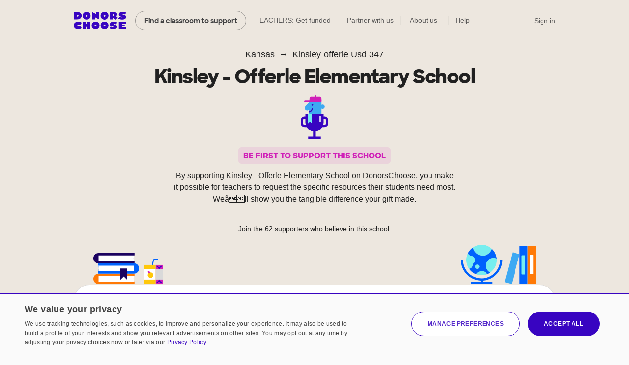

--- FILE ---
content_type: text/html;charset=UTF-8
request_url: https://www.donorschoose.org/schools/kansas/kinsley-offerle-usd-347/kinsley-offerle-elementary-school/56719
body_size: 13503
content:



































































	
	



































































































































































	
	




































































































 


































<!DOCTYPE html>
<html lang="en">
<head>
<meta charset="utf-8" />
<meta http-equiv="X-UA-Compatible" content="IE=edge,chrome=1" />
<meta name="format-detection" content="telephone=no" />







































































	
	








































































































	
	
		
		
			
		
	



<title>Kinsley - Offerle Elementary School in Offerle, Kansas on DonorsChoose</title>
<meta name="description" content="Kinsley - Offerle Elementary School is a public school in Offerle, Kansas that is part of Kinsley-offerle Usd 347. It serves 109 studentsin Pre-K - 5 with a student/teacher ratio of 7.3:1.Its teachers have had 11 projects funded on DonorsChoose." />

<link rel="canonical" href="https://www.donorschoose.org/schools/kansas/kinsley-offerle-usd-347/kinsley-offerle-elementary-school/56719" />



	
		<meta property="og:image" content="https://cdn.donorschoose.net/images/school/og-image.jpg" />
		<meta property="og:image:secure_url" content="https://cdn.donorschoose.net/images/school/og-image.jpg" />
		
		
	

	<meta property="og:url" content="https://www.donorschoose.org/schools/kansas/kinsley-offerle-usd-347/kinsley-offerle-elementary-school/56719" />
	<meta property="og:site_name" content="DonorsChoose" />

	<meta property="og:title" content="Kinsley - Offerle Elementary School in Offerle, Kansas on DonorsChoose" />
	<meta property="og:description" content="Kinsley - Offerle Elementary School is a public school in Offerle, Kansas that is part of Kinsley-offerle Usd 347. It serves 109 studentsin Pre-K - 5 with a student/teacher ratio of 7.3:1.Its teach..." />

	<meta property="og:locale" content="en_US" />
	
		
		<meta property="og:type" content="website" />
	

	<meta name="twitter:title" content="Kinsley - Offerle Elementary School in Offerle, Kansas on DonorsChoose" />
	<meta name="twitter:description" content="Kinsley - Offerle Elementary School is a public school in Offerle, Kansas that is part of Kinsley-offerle Usd 347. It serves 109 studentsin Pre-K - 5 with a student/teacher ratio of 7.3:1.Its teach..." />
	<meta name="twitter:site" content="@donorschoose" />
	<meta name="twitter:creator" content="@donorschoose" />
	<meta name="twitter:domain" content="DonorsChoose" />
	<meta name="twitter:card" content="summary_large_image" />
	<meta name="twitter:image" content="https://cdn.donorschoose.net/images/school/og-image.jpg" />

	<meta property="fb:app_id" content="44550081712"/>

	
	
	




<link rel="apple-touch-icon" sizes="180x180" href="/apple-touch-icon.png?v=wAdEE3G333">
<link rel="icon" type="image/png" sizes="32x32" href="/favicon-32x32.png?v=wAdEE3G333">
<link rel="icon" type="image/png" sizes="16x16" href="/favicon-16x16.png?v=wAdEE3G333">
<link rel="manifest" href="/images/backend/site.webmanifest?v=wAdEE3G333">
<link rel="mask-icon" href="/safari-pinned-tab.svg?v=wAdEE3G333" color="#3803c1">
<meta name="msapplication-TileColor" content="#3803c1">
<meta name="theme-color" content="#3803c1">


<link type="text/css" rel="preload" href="https://cdn.donorschoose.net/gcss/general.css?version=a5e1cc242c7" as="style" />
<link type="text/css" rel="stylesheet" href="https://cdn.donorschoose.net/gcss/general.css?version=a5e1cc242c7" />




<link type="text/css" rel="preload" href="https://cdn.donorschoose.net/gcss/features/stats/schoolStatPage.css?version=a5e1cc242c7" as="style" />
<link type="text/css" rel="stylesheet" href="https://cdn.donorschoose.net/gcss/features/stats/schoolStatPage.css?version=a5e1cc242c7" />






































































	
	












































































<script type="text/javascript" nonce="861a2e74d2714d7cbfc8fbdd4526f3cf">
    window.addEventListener('error', function (e) {
        const data = {
            filename: e.filename,
            lineNumber: e.lineno,
            columnNumber: e.colno,
            errorType: e.error ? Object.getPrototypeOf(e.error).name : 'unknown',
            errorMessage: e.message,
        };
        // Use root-relative URL - hit secure from secure pages and WWW from WWW pages.
        fetch('/common/js_error_report.html', {
            method: 'POST',
            headers: {
                'Accept': 'application/json',
                'Content-Type': 'application/json'
            },
            body: JSON.stringify(data)
        });
    });
</script>





































































	
	




















































































<!-- CookieScript -->


    
    


































































	
	

















































































<script type="module" crossorigin="anonymous" src="https://cdn.donorschoose.net/js/output/modules/cookie-consent.js?version=a5e1cc242c7" nonce="861a2e74d2714d7cbfc8fbdd4526f3cf"  ></script>


    
    <script type="text/javascript" charset="UTF-8"
            src="//geo.cookie-script.com/s/8ec99d880e653c0a0a43478fc7185f85.js?country=pr&state=al-ak-az-ar-co-ct-de-fl-ga-hi-id-il-in-ia-ks-ky-la-me-md-ma-mi-mn-ms-mo-mt-ne-nv-nh-nj-nm-ny-nc-nd-oh-ok-or-pa-ri-sc-sd-tn-tx-ut-vt-va-wa-wv-wi-wy"
            nonce="861a2e74d2714d7cbfc8fbdd4526f3cf"
            defer></script>
    
    <script type="text/javascript" charset="UTF-8"
            src="//cdn.cookie-script.com/s/15624abd232cdef478b9553d15bd767c.js"
            nonce="861a2e74d2714d7cbfc8fbdd4526f3cf"
            defer></script>





































































	
	

















































































<script type="text/javascript" nonce="861a2e74d2714d7cbfc8fbdd4526f3cf">
self.name = "_orig";


	var distanceLearningProjectsV2Enabled = true;
	



	var distanceLearningProjectsEnabled = false;
	



var versionNum = "a5e1cc242c7";



var baseURL = "https://www.donorschoose.org/";



var secureBaseURL = "https://secure.donorschoose.org/";



var baseCacheURL = "https://cdn.donorschoose.net/";



var apiURL = "https://www.donorschoose.org/";



var baseS3URL = "https://storage.donorschoose.net/";



var secureS3URL = "https://storage.donorschoose.net/";



var baseAdminURL = "https://adminsecure.donorschoose.org/";



	var baseFrontURL = "https://www.donorschoose.org/";
	


	var secureFrontURL = "https://secure.donorschoose.org/";
	


var dcAPIKey = "H9v7hCeN";



var facebookAppId = "44550081712";



var heapApplicationId = "2017425730";



const googleAnalyticsId = '';


	var introVideoURL = "//www.youtube.com/embed/piqwb9R_Z-E?autoplay=1&wmode=opaque&cc_load_policy=1";
	


	var DPPVideoURL = "//www.youtube.com/embed/HnVe92yxQvk?autoplay=1&wmode=opaque&cc_load_policy=1";
	


	var introVideoURLNoAutoplay = "//www.youtube.com/embed/gxWPM2LMJ6I?autoplay=0&rel=0&showinfo=0&wmode=opaque&cc_load_policy=1";
	


	var equityFocusPage = "https://www.donorschoose.org/equity-focus";
	

var cspScriptTagNonce = '861a2e74d2714d7cbfc8fbdd4526f3cf';

// Kept for now for legacy uses, but prefer the token from the cookie, which will work even for cached pages.
var csrfToken = "do_not_use";
var csrfTokenParameterName = "_csrf";
var csrfTokenHeaderName = "X-CSRF-TOKEN";
var csrfTokenCookieName = "wwwCsrfToken";


var pageName = "school_info";

var introVideoURL = "//www.youtube.com/embed/piqwb9R_Z-E?autoplay=1&wmode=opaque&cc_load_policy=1";
var equityFocusPage = "https://www.donorschoose.org/equity-focus"

var DPPVideoURL = "//www.youtube.com/embed/HnVe92yxQvk?autoplay=1&wmode=opaque&cc_load_policy=1";

var breakpointMobileWidthPx = 736;


var mobileOptimized = true;



var stripePublishableAPIKey = "pk_live_51H2kayClFZfiknz0ZOHZW5F4awL951srQfyibbHj6AhPsJJMeW8DvslUQ1BlvylhWPJ1R1YNMYHdpL3PyG6ymKEu00dNyHWgR7";


	
	const checkoutSigninNoExkey = false;


</script>




<script type="text/javascript" src="//ajax.googleapis.com/ajax/libs/jquery/3.6.0/jquery.min.js" crossorigin="anonymous" integrity="sha512-894YE6QWD5I59HgZOGReFYm4dnWc1Qt5NtvYSaNcOP+u1T9qYdvdihz0PPSiiqn/+/3e7Jo4EaG7TubfWGUrMQ==" nonce="861a2e74d2714d7cbfc8fbdd4526f3cf" ></script>



    
    
    
    
        <meta name="viewport" content="width=device-width, initial-scale=1">
    


<script type="text/javascript" nonce="861a2e74d2714d7cbfc8fbdd4526f3cf">
    
    var isMobileDevice = false;
    var isiPad = false;
</script>





































































	
	

















































































<script type="text/javascript" crossorigin="anonymous" src="https://cdn.donorschoose.net/js/output/general.js?version=a5e1cc242c7" nonce="861a2e74d2714d7cbfc8fbdd4526f3cf"  ></script>





































































	
	

















































































<script type="module" crossorigin="anonymous" src="https://cdn.donorschoose.net/js/output/modules/general-module.js?version=a5e1cc242c7" nonce="861a2e74d2714d7cbfc8fbdd4526f3cf"  ></script>













































































	
	














































































<script type="text/javascript" src="https://cdn.heapanalytics.com/js/heap-2017425730.js"
        nonce="861a2e74d2714d7cbfc8fbdd4526f3cf" defer></script>

<script type="text/javascript" nonce="861a2e74d2714d7cbfc8fbdd4526f3cf">
    
    
    window.ga = function() {};
    window.GoogleAnalyticsObject = 'ga'; //keep this line for compatibility.

    
    // Optimizely Universal Analytics Integration
    window.optimizely = window.optimizely || [];
    
    window.optimizely.push("activateUniversalAnalytics");

    

    
    (function() {
        window.heap=window.heap||[];
        window.heap.appid=heapApplicationId;
        window.heap.config={secureCookie: true, forceSSL: true};
        
        for(var o=function(e){return function(){heap.push([e].concat(Array.prototype.slice.call(arguments,0)))}},p=["addEventProperties","addUserProperties","clearEventProperties","identify","removeEventProperty","setEventProperties","track","unsetEventProperty"],c=0;c<p.length;c++)heap[p[c]]=o(p[c])
    })();
</script>






































































	
	














































































</head>
<body>






































































	
	























































































<div id="teacher-ambassador-banner" class="js-teacher-ambassador-banner">
    You're on track to get doubled donations (and unlock a reward for the colleague who referred you). Keep up the great work!
</div>


<div id="mainHeader" data-header-type="">

    <div class="all-other-banners">
        <div id="annual-receipt-banner">
            <a tabindex="0" aria-label="close alert" class="dismiss js-hide-annual-receipt-banner" href="#">
                


































































	
	















































































	




<svg  class="icon icon-delete is-button"><use xlink:href="/images/icon/icon-junior.svg#icon-delete"></use></svg>

            </a>
            Take credit for your charitable giving! Check out your <a class="tax-link" href="https://secure.donorschoose.org/donors/giving_history.html">tax receipts</a>
        </div>

        
        
        
        


































































	
	






















































































	
	
		
	







        

        
        


































































	
	






















































































	
	
		
	







        

        
        
        


































































	
	






















































































	
	
		
	








        
        


































































	
	






















































































	
	
		
	








        
        
        


































































	
	






















































































	
	
		
	







        
        


































































	
	






















































































	
	
		
	








        

        
        
        


































































	
	






















































































	
	
		
	








        
        


































































	
	






















































































	
	
		
	







        
        


































































	
	






















































































	
	
		
	







        
        


































































	
	






















































































	
	
		
	







        


        
        
        


































































	
	






















































































	
	
		
	







        



        
        


































































	
	






















































































	
	
		
	







        
        
        


































































	
	






















































































	
	
		
	







        

        
        
        


































































	
	






















































































	
	
		
	







        

        
        
        


































































	
	






















































































	
	
		
	







        


































































	
	






















































































	
	
		
	








        
        


































































	
	






















































































	
	
		
	







        


































































	
	






















































































	
	
		
	










        
        


































































	
	






















































































	
	
		
	








        
        


































































	
	






















































































	
	
		
	








        
        


































































	
	






















































































	
	
		
	








        
        


































































	
	






















































































	
	
		
	









        
        


































































	
	






















































































	
	
		
	








        
        


































































	
	






















































































	
	
		
	








        
        


































































	
	






















































































	
	
		
	








        
        


































































	
	






















































































	
	
		
	








        
        


































































	
	






















































































	
	
		
	








        
        


































































	
	






















































































	
	
		
	








        
        


































































	
	






















































































	
	
		
	








        
        


































































	
	






















































































	
	
		
	







        
        


































































	
	






















































































	
	
		
	








        
        


































































	
	






















































































	
	
		
	








        
        


































































	
	






















































































	
	
		
	








        
        
        


































































	
	






















































































	
	
		
	







        
        


































































	
	






















































































	
	
		
	







        
        
        


































































	
	






















































































	
	
		
	








        
        
        


































































	
	






















































































	
	
		
	








        
        
        


































































	
	






















































































	
	
		
	








        
        


































































	
	






















































































	
	
		
	








        
        


































































	
	






















































































	
	
		
	








        
        
        


































































	
	






















































































	
	
		
	







        
        


































































	
	






















































































	
	
		
	








        

        
        
        


































































	
	






















































































	
	
		
	








        
        


































































	
	






















































































	
	
		
	








        
        


































































	
	






















































































	
	
		
	








        
        


































































	
	






















































































	
	
		
	








        
        
        


































































	
	






















































































	
	
		
	








        
        


































































	
	






















































































	
	
		
	








        
        


































































	
	






















































































	
	
		
	








        
        


































































	
	






















































































	
	
		
	








        
        <div class="quick-donate-header show-quick-donate">
            <a href="https://secure.donorschoose.org/credits" class="button-secondary small quick-donate-button">Donate</a>
        </div>

        <div class="use-credits-header">
            <div class="use-credits-container">
                <span class="message">To use your <strong>$50 gift card credits</strong>, find a project to fund and we'll automatically apply your credits at checkout.</span>
                <a target="_top" href="https://www.donorschoose.org/donors/search.html" class="button-secondary small">Find a classroom project</a>
            </div>
        </div>

        <div id="promo-code-redemption-banner" class="promo-banner">
            <div class="container">
                <span id="promo-code-redemption-message" class="banner-content">Your promo code has been successfully applied and will be reflected in checkout.</span>
            </div>
        </div>

        <div id="teacher-email-confirm-banner" class="banner-alert highlight redux">
            <div class="container">
                <p>
                    Check your email to verify your account and get started on your first project. <a href="https://secure.donorschoose.org/teacher/confirmEmail.html">Didn't receive the email?</a>
                </p>
                <a tabindex="0" aria-label="close alert" class="close js-hide-teacher-email-confirm-banner" href="#">
                    


































































	
	















































































	




<svg  class="icon icon-delete is-button"><use xlink:href="/images/icon/icon-junior.svg#icon-delete"></use></svg>

                </a>
            </div>
        </div>
    </div>

    <nav id="mobile-header">
        <a target="_top" class="logo DClogo js-mobile-dc-logo" href="https://www.donorschoose.org/">DonorsChoose</a>
        <div class="menu-items">
            <a class="mini-cart" data-value="" href="https://secure.donorschoose.org/donors/givingCart.html">


































































	
	















































































	




<svg  class="icon icon-cart "><use xlink:href="/images/icon/icon-junior.svg#icon-cart"></use></svg>
</a>
            <span tabindex="0" class="button-secondary small menu-icon js-mobile-menu js-click-on-enter-or-space">Menu</span>
        </div>
    </nav>

    <a href="#mainBody" class="skip-navigation">Skip to main content</a>

    <!-- REDUX HEADER -->
    <nav id="main-header" class="teacher">
        <div id="header-links">
            <a target="_top" class="logo DClogo js-header-link-dc-logo" href="https://www.donorschoose.org/">DonorsChoose</a>
            <a target="_top" class="button-secondary small find-classroom js-header-link-search" href="https://www.donorschoose.org/donors/search.html">Find a classroom to support</a>
            <a target="_top" class="get-funded js-header-link-get-funded" href="https://www.donorschoose.org/teachers">TEACHERS: Get funded</a>
            <a target="_top" class="partnerships js-header-link-partners" href="https://www.donorschoose.org/about/partner_center.html">Partner with us</a>
            <a target="_top" class="about js-header-link-about" href="https://www.donorschoose.org/about">About us</a>
            <div class="other-ways-to-give">
                <a target="_top" class="ways-to-give js-header-other-ways-to-give" href="https://www.donorschoose.org/waystogive">Other ways to give</a>
                <div class="other-ways-to-give-hover">
                    <a class="ways-to-give-option" target="_top" href="https://secure.donorschoose.org/about/partner_center.html" role="link" aria-label="link to partner center">
                        <div class="graphic partner-with-us" role="img" aria-label="partner with us icon"></div>
                        <div class="option-text">
                            <h3>Partner with us</h3>
                            <p>Is your company or foundation looking to make an impact? DonorsChoose offers the most direct way to make a difference for public school students and teachers.</p>
                        </div>
                    </a>
                    <a class="ways-to-give-option" target="_top" href="https://help.donorschoose.org/hc/en-us/articles/115015863248-Donating-using-cryptocurrency" role="link" aria-label="link to cryptocurrency help center article">
                        <div class="graphic cryptocurrency" role="img" aria-label="cryptocurrency icon"></div>
                        <div class="option-text">
                            <h3>Cryptocurrency</h3>
                            <p>Would you like to use your cryptocurrency to make a donation? If you're interested in donating digital currency, we currently accept Bitcoin, Bitcoin Cash, Ethereum, or Litecoin.</p>
                        </div>
                    </a>
                    <a class="ways-to-give-option" target="_top" href="https://secure.donorschoose.org/donors/account-credit" role="link" aria-label="link to account credit">
                        <div class="graphic account-credits" role="img" aria-label="account credits icon"></div>
                        <div class="option-text">
                            <h3>Account credits</h3>
                            <p>Do you want to donate once but support teachers year-round? Account credits are funds that you can contribute now and draw from later to fund classroom projects.</p>
                        </div>
                    </a>
                    <a class="ways-to-give-option" target="_top" href="https://help.donorschoose.org/hc/en-us/articles/202500908-Donate-by-stock-transfer" role="link" aria-label="link to stocks help center article">
                        <div class="graphic stocks" role="img" aria-label="stocks icon"></div>
                        <div class="option-text">
                            <h3>Stocks</h3>
                            <p>If you choose to donate stocks, we'll guide you on what steps to take. After processing, you'll receive a gift code that you can use to support projects that move you.</p>
                        </div>
                    </a>
                    <a class="ways-to-give-option" target="_top" href="https://help.donorschoose.org/hc/en-us/articles/201937176" role="link" aria-label="link to legacy gifting help center article">
                        <div class="graphic legacy-gift" role="img" aria-label="legacy gifting icon"></div>
                        <div class="option-text">
                            <h3>Legacy gift</h3>
                            <p>Thank you for considering us as part of your plans to leave an impact that supports education. You can name DonorsChoose as a beneficiary, and we'll help tailor exactly where you'd like your support to land.</p>
                        </div>
                    </a>
                    <a class="ways-to-give-option" target="_top" href="https://secure.donorschoose.org/donors/recurring_donation_landing.html" role="link" aria-label="link to monthly giving">
                        <div class="graphic monthly" role="img" aria-label="monthly giving icon"></div>
                        <div class="option-text">
                            <h3>Give monthly</h3>
                            <p>Choose to donate monthly at a self-specified dollar amount. We'll charge you today and give you account credits that you can use to support projects that inspire you over the next 12 months.</p>
                        </div>
                    </a>
                    
                    
                        
                        <a class="ways-to-give-option" target="_top" href="https://www.donorschoose.org/about/donor-advised-funds.html" role="link" aria-label="link to donor advised funds">
                            
                            
                            <div class="graphic daf" role="img" aria-label="donor-advised funds icon"></div>
                            <div class="option-text">
                                <h3>Donor-advised funds</h3>
                                <p>The best way to give to DonorsChoose through your DAF is with account credits. Purchase the credits, then pick projects to support over the next 12 months.</p>
                            </div>
                        </a>
                        <a class="ways-to-give-option" target="_top" href="https://help.donorschoose.org/hc/en-us/articles/1500003375961-Donate-with-Qualified-Charitable-Distributions-QCD-through-your-IRA" role="link" aria-label="link to IRA help center article">
                            <div class="graphic ira" role="img" aria-label="IRA icon"></div>
                            <div class="option-text">
                                <h3>IRA</h3>
                                <p>Do you want to choose projects with Qualified Charitable Distributions from your IRA? We'll help you generate the information your IRA Custodian needs.</p>
                            </div>
                        </a>
                </div>

            </div>

            <a target="_top" class="help js-header-link-help" href="https://help.donorschoose.org/">Help</a><a target="_top" class="accessibility js-header-link-accessibility" href="https://www.donorschoose.org/about/accessibility.html">Web Accessibility</a></div><!-- no white space here --><div id="account-links" class="account">
        <span class="cart-group">
            <a class="mini-cart" aria-label="checkout donation" tabindex="0" data-value="" href="https://secure.donorschoose.org/donors/givingCart.html">


































































	
	















































































	




<svg  class="icon icon-cart "><use xlink:href="/images/icon/icon-junior.svg#icon-cart"></use></svg>

            </a>
            <span class="cart-message"></span>
        </span>
        <div id="signin-link" class="account">
            
            <a target="_top" class="js-header-link-sign-in" href="https://secure.donorschoose.org/common/signin.html?pageFromType=">Sign in</a>
        </div>
        <div id="user-account-links">
            <a target="_top" href="https://secure.donorschoose.org/common/myaccount.html" id="account-trigger" class="js-header-link-greeting"><span class="greetings"></span>


































































	
	















































































	




<svg  class="icon icon-navigatedown "><use xlink:href="/images/icon/icon-junior.svg#icon-navigatedown"></use></svg>
</a>
            <div class="subnav account"></div>
        </div>
    </div>
    </nav>

    <div class="newbie-banner match-code">
        <div class="container charity">
            <a tabindex="0" aria-label="close alert" class="dismiss js-hide-match-code" href="#">
                


































































	
	















































































	




<svg  class="icon icon-delete is-button"><use xlink:href="/images/icon/icon-junior.svg#icon-delete"></use></svg>

            </a>
            <div class="description">
                <div class="map-point"></div>
                <h3><span class="subtitle">Help teachers & students in your hometown this season!</span><br> Use code <span class="promo-emphasis">HOME</span> at checkout and your donation will be <span class="promo-emphasis">matched up to $100</span>.</h3>
            </div>
        </div>
    </div>

    <div id="teacher-school-email-confirm-banner">
        <div class="screen">
        </div>
        <div class="overlay verification-confirmed-message">
            


































































	
	















































































	




<svg  class="icon icon-check "><use xlink:href="/images/icon/icon-junior.svg#icon-check"></use></svg>

            <p>
                Your school email address was successfully verified.
            </p>
            <a tabindex="0" class="button-primary close js-hide-teacher-school-email-confirm-banner" href="#">
                Got it
            </a>
        </div>
    </div>


</div>

<!-- IE SPECIFIC logic to display lives in userAgent.js-->
<div id="ie_header_error_holder" class="banner-alert highlight">
    <div class="container">
        <p>
            <strong>Your web browser might not work well with our site.</strong> We recommend you <a href="#" class="js-upgrade-browser-link">upgrade your browser</a>.
        </p>
        <div id="other-browsers">
            <div class="other-browser"><a href="http://www.mozilla.org" target="_blank">Firefox</a></div>
            <div class="other-browser"><a href="http://www.apple.com/safari" target="_blank">Safari</a></div>
            <div class="other-browser"><a href="http://www.google.com/chrome/" target="_blank">Google Chrome</a></div>
            <div class="other-browser"><a href="http://www.microsoft.com/edge" target="_blank">Microsoft Edge</a></div>
        </div>
    </div>
</div>
<!-- /IE SPECIFIC -->


<!-- PROMO STRIP: SITE-WIDE zone 55555 or HOMEPAGE zone 10001 -->

    

<!-- /PROMO STRIP: SITE-WIDE zone 55555 or HOMEPAGE zone 10001 -->



<!-- MAIN BODY -->




<!-- TITLE BAR -->


<!-- /TITLE BAR -->

<!-- INNER_BODY -->
<div tabindex=0 id="mainBody">

<!-- MESSAGES -->

<div class="errorbar">






</div>

<!-- /MESSAGES -->

<!-- LEFT_NAV -->

<!-- /LEFT_NAV -->
<!-- CENTER BODY -->

		<div id="js-init-data" style="display: none">{&#034;monthlySchoolDonationEnabled&#034;:false,&#034;callToActionDisplayName&#034;:&#034;Kinsley - Offerle Elementary School&#034;,&#034;outOfStateSupporters&#034;:19.4,&#034;allowSchoolLevelGiving&#034;:true,&#034;hasFundedProjects&#034;:true,&#034;projectGratitudeData&#034;:[],&#034;pageName&#034;:&#034;schoolpage_56719&#034;,&#034;usesDonorsChoose&#034;:true,&#034;infoPageType&#034;:&#034;school&#034;,&#034;demographicsInfo&#034;:{&#034;numStudents&#034;:109,&#034;numTeachers&#034;:15,&#034;percentFrplEligible&#034;:56,&#034;percentAsian&#034;:0,&#034;percentBlack&#034;:0,&#034;percentWhite&#034;:70,&#034;percentIndigenous&#034;:0,&#034;percentLatinx&#034;:25,&#034;showFreeAndReducedPriceLunchInfo&#034;:true,&#034;showDemographicsInfo&#034;:true,&#034;sourceTooltipString&#034;:&#034;the National Center for Education Statistics&#034;,&#034;gradesServed&#034;:&#034;Pre-K - 5&#034;,&#034;studentTeacherRatio&#034;:&#034;7.3:1&#034;,&#034;demographicsDataSource&#034;:&#034;MDR School&#034;,&#034;equityFocus&#034;:true,&#034;titleOne&#034;:true,&#034;metroType&#034;:&#034;RURAL&#034;,&#034;ncesMetroType&#034;:&#034;RURAL_REMOTE&#034;},&#034;inStateSupporters&#034;:80.6,&#034;schoolId&#034;:56719,&#034;financialInfo&#034;:null,&#034;twitterShareText&#034;:&#034;Learn more about Kinsley - Offerle Elementary School on @DonorsChoose:&#034;,&#034;schoolName&#034;:&#034;Kinsley - Offerle Elementary School&#034;,&#034;canonicalPageUrl&#034;:&#034;schools/kansas/kinsley-offerle-usd-347/kinsley-offerle-elementary-school/56719&#034;}</div>

        <section class="area-intro area-breadcrumb" id="give">
            <div class="container">
                <ul class="breadcrumb">
                    <li><a class="state" href="https://www.donorschoose.org/schools/kansas">Kansas</a></li>
                    <li><a class="district" href="https://www.donorschoose.org/schools/kansas/kinsley-offerle-usd-347/6837">Kinsley-offerle Usd 347</a></li>
                </ul>
                <h1 class="school js-entity-name">Kinsley - Offerle Elementary School</h1>
                <div class="school-title-info empty">
                    
                        <div class="founding-supporter">
                            <div class="founding-person"></div>
                            <div class="trophy"></div>
                        </div>
                        <h3 class="no-active-teachers">BE FIRST TO SUPPORT THIS SCHOOL</h3>
                        <p>By supporting Kinsley - Offerle Elementary School on DonorsChoose, you make it possible for teachers to request the specific resources their students need most. Weâll show you the tangible difference your gift made.</p>
                    
                    
                    
                    
                    






                    <div class="donor-size">
                        
                            
                                Join the 62 supporters who believe in this school.
                            
                            
                        
                    </div>
                    <div id="react-cta-widget" class="js-navigation"></div>
                    <div class="pad"></div>
                </div>
            </div>
        </section>
        
        <section class="area-about" id="about">
            <div class="container">
                <div class="fluid-container">
                    <div class="col col8">
                        <h3>About this school</h3>
                        <div class="description">Kinsley - Offerle Elementary School is
                            
                                
                                    
                                        
                                        a rural public school
                                        
                                        
                                        
                                    
                                
                                
                            
                            in Offerle, Kansas that is part of Kinsley-offerle Usd 347.
                            
                                
                                
                                    It serves 109 students
                                     in grades Pre-K - 5 with a student/teacher ratio of 7.3:1.
                                
                            
                            
                                
                                
                                
                                    Its teachers have had 11 projects funded on DonorsChoose.
                                
                            
                        </div>
                        
                            <div class="school-info-stat equity-focus-descriptor">
                                <h3>Equity Focus School</h3>
                                <span class="tooltip-wrapper" tabindex="0">
                                        


































































	
	















































































	




<svg  class="icon icon-help populate-tooltip"><use xlink:href="/images/icon/icon-junior.svg#icon-help"></use></svg>

                                        <span class="hover-tooltip hover-above">At Equity Focus Schools, students have limited access to resources and learning materials.<br> <a href="https://www.donorschoose.org/equity-focus">Learn more about our Equity Focus</a></span>
                                    </span>
                                <p>Support towards this school will directly impact historically underfunded classrooms.</p>
                            </div>
                        
                        
                    </div>
                    <div class="col col4">
                        <div class="school-info-wrapper">
                            <div id="react-follow" class="follow-container"></div>
                            <div class="school-info-stat public-school">
                                Public School
                            </div>
                            
                                <div class="school-info-stat title-one">
                                    Title 1
                                    <span class="tooltip-wrapper" tabindex="0">
                                            


































































	
	















































































	




<svg  class="icon icon-help populate-tooltip"><use xlink:href="/images/icon/icon-junior.svg#icon-help"></use></svg>

                                            <span class="hover-tooltip">
                                                Data about Title 1 status comes from the National Center for Education Statistics, via our partners at MDR Education.
                                            </span>
                                        </span>
                                </div>
                            
                            <div class="school-info-stat grades">
                                    Grades Pre-K - 5
                            </div>
                            <div class="school-info-stat students-reached">
                                
                                    
                                        109 Students
                                    
                                    
                                
                            </div>
                            <div class="school-info-stat teachers">
                                
                                    
                                        15 Teachers
                                    
                                    
                                
                            </div>
                            <div class="school-info-stat location">
                                <div>
                                    <div>
                                            325 S Elm St<span class="tooltip-wrapper" tabindex="0">
                                                


































































	
	















































































	




<svg  class="icon icon-help populate-tooltip"><use xlink:href="/images/icon/icon-junior.svg#icon-help"></use></svg>

                                                <span class="hover-tooltip">Contact info is sourced from our partners at MDR Education, and DonorsChoose updates our site ahead of each school year.</span>
                                            </span>
                                    </div>
                                    <div>Offerle, KS 67563
                                        
                                        <a href="/donors/map.html?startingZip=67563">View local requests</a>
                                    </div>
                                </div>
                            </div>
                            
                                <div class="school-info-stat url">
                                    <a class="subtle-link" href="http://www.kinsleypublicschools.org" target="_blank">
                                            http://www.kinsleypublicschools.org
                                    </a>
                                </div>
                            
                        </div>
                    </div>
                </div>
            </div>
        </section>
        <section id="subnav-container" class="js-navigation">
            <div id="subnav" class="container">
                    <div id="active-bar"></div>
                    <a class="button-primary small" href="#main-header">Give to this school</a>
                    <a href="#about" data-target="#about" class="js-nav-link" aria-current="page">About</a>
                    
                        <a href="#impact" data-target="#impact" class="js-nav-link">Impact</a>
                    
                    
                        <a href="#projects" data-target="#projects" class="js-nav-link">Projects</a>
                    
                    <a href="#teachers" data-target="#teachers" class="js-nav-link">Teachers</a>
                    
                        <a href="#students" data-target="#students" class="js-nav-link">Students</a>
                    
                    
                        <a href="#donations" data-target="#donations" class="js-nav-link">Donations</a>
                    
            </div>
        </section>
        <div class="pad"></div>
        
			<section class="area-project-section js-content-section" id="impact">
				<div class="container">
					<span id="load-project-recommendations-trigger"></span>
					<div id="react-search-widget"></div>
				</div>
			</section>
		
        <div class="container">
            <div class="reinforcement">
                <div class="left">
                    <div class="pre-header">Direct, proactive support</div>
                    <div class="research">
                        <span class="highlight">Empower teachers at</span> Kinsley - Offerle Elementary School <span class="highlight">to request what their students need.</span>
                    </div>
                    <a class="button-primary" href="#top">Give to this school</a>
                </div>
                <div class="right">
                    <div class="attribution">
                        <div class="top">Ms. Vero, a DonorsChoose teacher for 9 years.</div>
                        <div class="bottom">Kindergarten teacher at PS81 - Robert J. Christen School in Bronx, NY</div>
                    </div>
                </div>
            </div>
        </div>
        
        <section class="area-teachers js-content-section" id="teachers">
            <div class="container">
                <h2>Kinsley - Offerle Elementary School Teachers on DonorsChoose</h2>
                
                    <div class="fluid-container">
                        <div class="teacher-profiles entity-list" id="entity-list-and-names">
                            
                                <a class="teacher"
                                   href="https://www.donorschoose.org/classroom/6116749">
                                    <div class="pfp-container"><img class="teacher-pfp" src="https://storage.donorschoose.net/dc_prod/images/teacher/profile/272x272/tp6116749_272x272.jpg?width=272&height=272&fit=bounds&auto=webp&t=1547149033181"/></div>
                                    <div class="teacher-name">Ms. Busenitz
                                    </div>
                                </a>
                            
                                <a class="teacher"
                                   href="https://www.donorschoose.org/classroom/mrs-turnbough-classroom">
                                    <div class="pfp-container"><img class="teacher-pfp" src="https://cdn.donorschoose.net/images/placeholder-avatars/272/teacher-placeholder-2_272.png?auto=webp"/></div>
                                    <div class="teacher-name">Mrs. Turnbough
                                    </div>
                                </a>
                            
                        </div>
                    </div>
                    
                
                
            </div>
        </section>
        
            <section class="area-share js-content-section" id="share">
                <div id="secondary-share-bar" class="share-wrapper container">
                    <div class="share-image"></div>
                    <div class="content">
                        <h2>Share and help support Kinsley - Offerle Elementary School</h2>
                        <p class="subheader">
                            Boost support for this school! Share this page with friends, family, alumni, and fellow supporters. Every connection helps teachers get the supplies they need and shows how much your community cares about its students.
                        </p>
                        
                        <div id="shareBar"
                             data-entityURL="https://www.donorschoose.org/schools/kansas/kinsley-offerle-usd-347/kinsley-offerle-elementary-school/56719"
                             data-tafURL="https://secure.donorschoose.org/donors/share_schoolpage.html?school=56719"
                             data-nextdoor-share-body="Hi! I'm a neighbor here looking to get support for Kinsley - Offerle Elementary School: "
                             data-custom-header="Give this school a boost!"
                             data-custom-body="Encourage others to donate to Kinsley - Offerle Elementary School"
                             data-hide-email-share="false"
                             data-hide-nextdoor-share="false"
                        ></div>
                    </div>
                </div>
            </section>
        
        		<section class="area-flag tapestry">
			<div class="container">
				<h2>DonorsChoose is the most trusted classroom funding site for public school teachers.</h2>
                <p>Every donation funds real needs &mdash; pencils, books, lab equipment, art supplies, and more &mdash; helping students learn and thrive. We ship supplies directly to the school, and you'll see exactly where each dollar goes.</p>
				<a href="https://www.donorschoose.org/about" class="button-secondary button-overlay small">See how DonorsChoose works</a>
			</div>
		</section>


		
			



































































	
	













































































	<section class="area-demo js-content-section" id="students">
		<div class="container">
			<h2>Kinsley - Offerle Elementary School Demographics
			</h2>
			<div class="fluid-container">
				<div class="col col12">
					<div class="breakdown">
						<div class="charts">
							
								
									<div class="frpl">
										<div id="frpl-chart">
											<canvas id="js-frpl-chart" width="100" height="100"></canvas>
											<div class="stat-group">
												<div class="stat-amount">56%</div>
												<div class="stat-label">of students receive free or reduced price lunch
													<span class="tooltip-wrapper" tabindex="0">
														


































































	
	















































































	




<svg  class="icon icon-help populate-tooltip"><use xlink:href="/images/icon/icon-junior.svg#icon-help"></use></svg>

														<span class="hover-tooltip">
															Data about students' economic need comes from the National Center for Education Statistics, via our partners at MDR Education. <a
															href="https://help.donorschoose.org/hc/en-us/articles/202375748-How-is-a-school-s-economic-need-level-defined-at-DonorsChoose-">Learn more</a>
														</span>
													</span>
												</div>
											</div>
										</div>
									</div>
								
								
							
							
								
									<div class="ppoc">
										<div id="demographics-chart">
											<canvas id="js-demographics-chart-1" width="100" height="100"/>
										</div>
										<div class="caption">Source: the National Center for Education Statistics</div>
										<div class="stat-group">
											<div class="stat-amount">25%</div>
											<div class="stat-label">of students are Black, Latino, Native
												American, or Asian
												<span class="tooltip-wrapper" tabindex="0">
													


































































	
	















































































	




<svg  class="icon icon-help populate-tooltip"><use xlink:href="/images/icon/icon-junior.svg#icon-help"></use></svg>
<span class="hover-tooltip">
													Data about school demographics comes from the National Center for Education Statistics, via our partners at MDR Education. The numbers in this chart may not add up to 100% because of limitations in the available data.</span>
												</span>
											</div>
										</div>
									</div>
								
								
							
						</div>
					</div>
				</div>
			</div>
			<div class="fluid-container">
				<div class="col col2"></div>
				<div class="col col8">
					<div class="inequality-callout">
						<p>Schools in districts that mainly serve students of color receive substantially less state and
							local support than similar districts that serve primarily White students. <a
									class="subtle-link" href="https://www.donorschoose.org/equity-focus">Learn more about this gap, why it exists, and how you
								can help close it.</a></p>
					</div>
				</div>
				<div class="col col2"></div>
			</div>
		</div>
	</section>


		

		
		
			




































































	
	














































































<section class="area-dc-stats js-content-section" id="donations">
	<div class="container">
		<h2>Kinsley - Offerle Elementary School Support on DonorsChoose
			<span class="tooltip-wrapper" tabindex="0">
						


































































	
	















































































	




<svg  class="icon icon-help populate-tooltip"><use xlink:href="/images/icon/icon-junior.svg#icon-help"></use></svg>
<span class="hover-tooltip">Last updated Jan 25, 2026</span>
					</span>
		</h2>
		<p>DonorsChoose makes it easy for anyone to help a teacher in need, moving us closer to a nation where students
			in every community have the tools and experiences they need for a great education. </p>
		<h3>Kinsley - Offerle Elementary School</h3>
		<div class="fluid-container">
			<div class="col col2"></div>
			<div class="dc-stat-breakdown col col8">
				
					<div class="raised">
						<div class="stat-image first-tier dollars"></div>
						<div class="dc stat-amount">
							$5,143</div>
						<div class="dc stat-label">raised using DonorsChoose</div>
					</div>
				
				<div class="second-tier fluid-container">
					
						<div class="col col4">
							<div class="projects-funded">
								<div class="stat-image second-tier projects"></div>
								<div class="dc stat-amount">11</div>
								<div class="dc stat-label">projects
									funded
								</div>
							</div>
						</div>
					
					
						<div class="col col4">
							<div class="teachers-funded">
								<div class="stat-image second-tier teachers"></div>
								<div class="dc stat-amount">7</div>
								<div class="dc stat-label">teachers
									funded
								</div>
							</div>
						</div>
					
					
						<div class="col col4">
							<div class="donors">
								<div class="stat-image second-tier donors"></div>
								<div class="dc stat-amount">62</div>
								<div class="dc stat-label">donors</div>
							</div>
						</div>
					
				</div>
				<div class="third-tier fluid-container">
					<div class="col col2"></div>
					<div class="col col8">
						<div class="fluid-container substats">
							
							
								<div class="col col6">
									<div class="tech">
										<div class="stat-image third-tier tech"></div>
										<div class="dc stat-amount">2</div>
										<div class="dc stat-label">projects for
											technology
										</div>
									</div>
								</div>
							
							
							
						</div>
					</div>
					<div class="col col2"></div>
				</div>
			</div>
			<div class="col col2"></div>
		</div>
	</div>
	
		<div class="container supporters">
			<p>Kinsley - Offerle Elementary School has received support from
				<b>50 individuals</b> from Kansas and
				<b>12 individuals out-of-state</b>.</p>
			<div class="supporters-chart-wrapper">
				<canvas id="js-supporters-chart" width="200" height="200"/>
			</div>
		</div>
	
</section>

		

	
<!-- /CENTER BODY -->
<!-- RIGHT_NAV -->

<!-- /RIGHT_NAV -->
</div>
<!-- /INNER_BODY -->

<!-- /MAIN BODY -->





































































	
	














































































<!-- SET VARS FOR DONATION ACQ. TRACKING -->
<script type="text/javascript" nonce="861a2e74d2714d7cbfc8fbdd4526f3cf">/* <![CDATA[ */
var genLandingURL = location.href;


/* ]]> */</script>
<!-- SET VARS FOR DONATION ACQ. TRACKING -->





































































	
	

























































































<script type="text/javascript" nonce="861a2e74d2714d7cbfc8fbdd4526f3cf">
	if (document.getElementsByClassName('js-page-specific-javascript-variables').length > 0) {
		const jsVariables = JSON.parse(document.getElementsByClassName('js-page-specific-javascript-variables')[0].textContent);
		for (var key in jsVariables) {
			if (jsVariables.hasOwnProperty(key)) {
				window[key] = jsVariables[key];
			}
		}
	}
</script>




<div id="signin-overlay-main"></div>



































































	
	

















































































<script type="module" crossorigin="anonymous" src="https://cdn.donorschoose.net/js/output/modules/signin-overlay.js?version=a5e1cc242c7" nonce="861a2e74d2714d7cbfc8fbdd4526f3cf"  ></script>




	
	
		


































































	
	

















































































<script type="module" crossorigin="anonymous" src="https://cdn.donorschoose.net/js/output/modules/info-landing-page.js?version=a5e1cc242c7" nonce="861a2e74d2714d7cbfc8fbdd4526f3cf"  ></script>

	
		


































































	
	

















































































<script type="module" crossorigin="anonymous" src="https://cdn.donorschoose.net/js/output/modules/standardOnePager.js?version=a5e1cc242c7" nonce="861a2e74d2714d7cbfc8fbdd4526f3cf"  ></script>

	




    
    
    
        


































































	
	















































































<!-- FOOTER -->



<footer id="mainFooter">
	<div class="footer-container">
		<div class="fluid-container">

			<div id="footer-mobile-links" class="mobile">
				<a target="_top" class="button-secondary small" href="https://help.donorschoose.org/">Help center</a>

				<ul>
					<li><a target="_top" href="https://www.donorschoose.org/donors/search.html">Find a project</a></li>
					<li><a target="_top" href="https://www.donorschoose.org/donors/giftoptions.html">Gift cards</a> / <a target="_top" href="https://shop.donorschoose.org/">Store</a></li>
					<li><a target="_top" href="https://www.donorschoose.org/about/partner_center.html">Partner with us</a></li>
					<li><a target="_top" href="https://help.donorschoose.org/hc/en-us/articles/202002793">Support us</a></li>
					<li><a target="_top" href="https://www.donorschoose.org/volunteer">Volunteer with us</a></li>
					<li><a target="_top" href="https://playground.donorschoose.org/">Design playground</a></li>
					<li><a target="_top" href="https://www.donorschoose.org/about/ways-to-give.html">Ways to give</a></li>
				</ul>
				<ul>
					<li><a target="_top" href="https://www.donorschoose.org/about">About us</a></li>
					<li><a target="_top" href="https://www.donorschoose.org/equity-focus">Our Equity Focus</a></li>
					<li><a target="_top" href="https://www.donorschoose.org/careers">Join our team</a></li>
					<li><a target="_top" href="https://www.donorschoose.org/communities">Communities</a></li>
					<li><a target="_top" href="https://www.donorschoose.org/blog/">Blog</a></li>
					<li><a target="_top" href="https://www.donorschoose.org/about/media.html">Media info</a></li>
					<li><a target="_top" href="https://www.donorschoose.org/common/contact_landing.html">Contact us</a></li>
				</ul>

			</div><!--#footer-mobile-links-->


			<div class="col col6">
				<div id="footerSummary">
					<h5>Supporting teachers and students since&nbsp;2000</h5>
					<p>DonorsChoose makes it easy for anyone to help a classroom in need. Public school teachers from every corner of America create classroom project requests, and you can give any amount to the project that inspires you.</p>
                    <p class="footer-award">We've earned the highest possible ratings from <a class="subtle-link" href="https://www.charitywatch.org/ratings-and-metrics/donorschooseorg/706" target="_blank">Charity Watch</a>, <a class="subtle-link" href="https://www.charitynavigator.org/ein/134129457" target="_blank">Charity Navigator</a>, and <a class="subtle-link" href="https://www.guidestar.org/profile/13-4129457" target="_blank">Guidestar</a>.</p>
                    <div class="stats"></div>
                    <p>EIN: 13-4129457</p>
                </div>
			</div>

			<div id="footerLinks" class="desktop">
				<div class="col col2">
					<h5>About Us</h5>
					<ul>
						<li><a target="_top" href="https://www.donorschoose.org/about">Mission</a></li>
						<li><a target="_top" href="https://www.donorschoose.org/about/impact.html">Impact</a></li>
						<li><a target="_top" href="https://www.donorschoose.org/equity-focus">Equity Focus</a></li>
						<li><a target="_top" href="https://www.donorschoose.org/about/finance.html">Finances</a></li>
						<li><a target="_top" href="https://www.donorschoose.org/about/meet_the_team.html">Staff &amp; Board</a></li>
						<li><a target="_top" href="https://www.donorschoose.org/careers">Careers</a></li>
						<li><a target="_top" href="https://www.donorschoose.org/about/accessibility.html">Web Accessibility</a></li>
					</ul>
				</div>

				<div class="col col2">
					<h5><a target="_top" class="subtle-link" href="https://www.donorschoose.org/about/ways-to-give.html">Ways to Give</a></h5>
					<ul>
						<li><a target="_top" href="https://www.donorschoose.org/donors/search.html">Find a project</a></li>
						<li><a target="_top" href="https://secure.donorschoose.org/donors/account-credit">Account credits</a></li>
						<li><a target="_top" href="https://www.donorschoose.org/donors/giftoptions.html">Gift cards</a>
                        
                            
                            
                                <li><a target="_top" href="https://www.donorschoose.org/about/donor-advised-funds.html">Donor-advised funds</a></li>
                            
                        
						<li><a target="_top" href="https://www.donorschoose.org/about/partner_center.html">Partner with us</a></li>
						<li><a target="_top" href="https://www.donorschoose.org/donors/recurring_donation_landing.html">Give monthly</a></li>
						<li><a target="_top" href="https://www.donorschoose.org/volunteer">Volunteer with us</a></li>
						<li><a target="_top" href="https://help.donorschoose.org/hc/en-us/articles/201937176">Leave a legacy gift</a></li>
						<li><a target="_top" href="https://www.donorschoose.org/donors/direct-gift">Unrestricted gift</a></li>
					</ul>
				</div>

				<div class="col col2">
					<h5>Connect</h5>
					<ul>
						<li><a target="_top" href="https://help.donorschoose.org/">Help center</a></li>
						<li><a target="_top" href="https://www.donorschoose.org/communities">Communities</a></li>
						<li><a target="_top" href="https://www.donorschoose.org/about/media.html">Media</a> / <a target="_top" href="https://www.donorschoose.org/blog/">Blog</a></li>
						<li><a target="_top" href="https://www.donorschoose.org/data">Open data</a></li>
						<li><a target="_top" href="https://playground.donorschoose.org/">Design playground</a></li>
						<li><a target="_top" href="https://www.donorschoose.org/common/contact_landing.html">Contact us</a></li>
					</ul>
				</div>

            </div>
		</div>
        <div class="secondary-actions fluid-container">
            <div class="socials">
                <div id="footer-share-links">
                    <h5>Join our community:</h5>
                    <ul>
                        <li>
                            <a aria-label="Instagram" target="_top" class="js-footer-share-link-instagram instagram" href="https://instagram.com/donorschoose"></a>
                        </li>
                        <li>
                            <a aria-label="LinkedIn" target="_top" class="js-footer-share-link-linkedin linkedin" href="https://www.linkedin.com/company/donorschoose"></a>
                        </li>
                        <li>
                            <a aria-label="Facebook" target="_top" class="js-footer-share-link-facebook facebook" href="https://www.facebook.com/DonorsChoose"></a>
                        </li>

                        <li>
                            <a aria-label="TikTok" target="_top" class="js-footer-share-link-tiktok tiktok" href="https://www.tiktok.com/@donorschoose"></a>
                        </li>
                    </ul>
                </div>
            </div>
            <div id="email-contact-sign-up-widget" class="form-redux"></div>
        </div>

		<div id="footer-teacher-link">
			<p>Information for <a href="https://www.donorschoose.org/teachers" class="subtle-link" target="_top">Teachers</a>, <a href="https://www.donorschoose.org/principals" class="subtle-link" target="_top">Principals</a>, <a href="https://www.donorschoose.org/district-leaders" class="subtle-link" target="_top">District Leaders</a>, and <a href="https://www.donorschoose.org/state-leaders" class="subtle-link" target="_top">Government Officials</a></p>
		</div>
	</div>

	<div id="footer-supporters">
		<div class="footer-container">
			<p>Open to every public school in America thanks to <a target="_top" href="https://www.donorschoose.org/about/our_supporters.html">our partners</a></p>
            <div class="partner-tier premier-tier desktop">
                <a target="_top" href="https://www.donorschoose.org/about/our_supporters.html"><div aria-label="Ripple" class="footer-logo logo-ripple"></div></a>
            </div>

			<div class="partner-tier top-tier desktop">
				<a target="_top" href="https://www.donorschoose.org/about/our_supporters.html"><div aria-label="PNC Foundation" class="footer-logo logo-pnc"></div></a>
				<a target="_top" href="https://www.donorschoose.org/about/our_supporters.html"><div aria-label="Nevada Department of Education" class="footer-logo logo-nevada-doe"></div></a>
			</div>

			<div class="partner-tier second-tier desktop">
				<a target="_top" href="https://www.donorschoose.org/about/our_supporters.html"><div aria-label="Hawaii Department of Education" class="footer-logo logo-hawaii-doe"></div></a>
                <a target="_top" href="https://www.donorschoose.org/about/our_supporters.html"><div aria-label="Delaware Department of Education" class="footer-logo logo-delaware-doe"></div></a>
                <a target="_top" href="https://www.donorschoose.org/about/our_supporters.html"><div aria-label="Bezos" class="footer-logo logo-bezos"></div></a>
                <a target="_top" href="https://www.donorschoose.org/about/our_supporters.html"><div aria-label="Google.org" class="footer-logo logo-google"></div></a>
                <a target="_top" href="https://www.donorschoose.org/about/our_supporters.html"><div aria-label="College Football Playoff Foundation" class="footer-logo logo-cfpf"></div></a>
				<a target="_top" href="https://www.donorschoose.org/about/our_supporters.html"><div aria-label="Panda Cares" class="footer-logo logo-pc"></div></a>
				<a target="_top" href="https://www.donorschoose.org/about/our_supporters.html"><div aria-label="Fiesta Bowl" class="footer-logo logo-fiesta-bowl"></div></a>
				<a target="_top" href="https://www.donorschoose.org/about/our_supporters.html"><div aria-label="GM" class="footer-logo logo-gm"></div></a>
                <a target="_top" href="https://www.donorschoose.org/about/our_supporters.html"><div aria-label="The Schoen Foundation" class="footer-logo logo-schoen-foundation"></div></a>
				<a target="_top" href="https://www.donorschoose.org/about/our_supporters.html"><div aria-label="Jordan Brand" class="footer-logo logo-jordan"></div></a>
				<a target="_top" href="https://www.donorschoose.org/about/our_supporters.html"><div aria-label="Maxwell/Hanrahan Foundation" class="footer-logo logo-maxwellHanrahan"></div></a>
                <a target="_top" href="https://www.donorschoose.org/about/our_supporters.html"><div aria-label="The Chuck Lorre Family Foundation" class="footer-logo logo-chuck-lorre"></div></a>
                <a target="_top" href="https://www.donorschoose.org/about/our_supporters.html"><div aria-label="Allstate Foundation" class="footer-logo logo-allstate"></div></a>
				<a target="_top" href="https://www.donorschoose.org/about/our_supporters.html"><div aria-label="McChord Foundation" class="footer-logo logo-mcchord"></div></a>
                <a target="_top" href="https://www.donorschoose.org/about/our_supporters.html"><div aria-label="W. Kamau Bell" class="footer-logo logo-WKamauBell"></div></a>
                <a target="_top" href="https://www.donorschoose.org/about/our_supporters.html"><div aria-label="Loft" class="footer-logo logo-loft"></div></a>
                <a target="_top" href="https://www.donorschoose.org/about/our_supporters.html"><div aria-label="Samsung Solve for Tomorrow" class="footer-logo logo-samsung"></div></a>
                <a target="_top" href="https://www.donorschoose.org/about/our_supporters.html"><div aria-label="Steven and Alexandra Cohen Foundation" class="footer-logo logo-cohen-foundation"></div></a>
            </div>

			<div class="partner-tier third-tier desktop">
				<a target="_top" href="https://www.donorschoose.org/about/our_supporters.html"><div aria-label="Dick's Sporting Goods" class="footer-logo logo-dicks"></div></a>
				<a target="_top" href="https://www.donorschoose.org/about/our_supporters.html"><div aria-label="Charles Schwab Corporation" class="footer-logo logo-csc"></div></a>
				<a target="_top" href="https://www.donorschoose.org/about/our_supporters.html"><div aria-label="The Campbell Foundation for the Environment" class="footer-logo logo-campbell-foundation"></div></a>
				<a target="_top" href="https://www.donorschoose.org/about/our_supporters.html"><div aria-label="The Walton Family Foundation" class="footer-logo logo-walton"></div></a>
				<a target="_top" href="https://www.donorschoose.org/about/our_supporters.html"><div aria-label="Herb Kohl Philanthropies" class="footer-logo logo-herb-kohl"></div></a>
                <a target="_top" href="https://www.donorschoose.org/about/our_supporters.html"><div aria-label="Power Home Remodeling" class="footer-logo logo-power"></div></a>
				<a target="_top" href="https://www.donorschoose.org/about/our_supporters.html"><div aria-label="Amazon Business" class="footer-logo logo-amazon"></div></a>
                <a target="_top" href="https://www.donorschoose.org/about/our_supporters.html"><div aria-label="Kellogg Company Mission Tiger" class="footer-logo logo-kellogg"></div></a>
                <a target="_top" href="https://www.donorschoose.org/about/our_supporters.html"><div aria-label="Sonic Foundation" class="footer-logo logo-sonic"></div></a>
            </div>

			<a target="_top" class="button-secondary small partner-button" href="https://www.donorschoose.org/about/partner_center.html">Partner with DonorsChoose</a>
		</div>
	</div>

	<div id="footer-bar">
		


































































	
	












































































<div id="footerBarText">
&copy; 2000-<span id="footer-current-year"></span>
<script type="text/javascript" language="javascript" nonce="861a2e74d2714d7cbfc8fbdd4526f3cf">
<!--
var d = new Date();
var thisYear = d.getFullYear();
document.getElementById("footer-current-year").textContent = thisYear;
//-->
</script> DonorsChoose, a 501(c)(3) not-for-profit corporation.
</div>
<div id="privacyAndTerms">

	<a target="_top" href="https://www.donorschoose.org/privacy-policy">Privacy policy</a>
	<span class="js-manage-cookies-link"> | </span>
	<a class="js-manage-cookies-link" href="#">Manage Cookies</a>
	<span> | </span>
	<a target="_top" href="https://www.donorschoose.org/terms">Terms of use</a>
	<span> | </span>
	<a target="_top" href="https://www.donorschoose.org/schools">Schools</a>
</div>




	</div>

	


































































	
	

















































































<script type="module" crossorigin="anonymous" src="https://cdn.donorschoose.net/js/output/modules/email-contact-sign-up-widget.js?version=a5e1cc242c7" nonce="861a2e74d2714d7cbfc8fbdd4526f3cf"  ></script>


</footer>

    





<link rel="preload" href="//geoip-js.com/js/apis/geoip2/v2.1/geoip2.js" as="script" nonce="861a2e74d2714d7cbfc8fbdd4526f3cf" />


	




































































	
	


















































































<script type="text/plain"
        data-cookiescript="accepted" data-cookiecategory="targeting"
        src="https://stats.g.doubleclick.net/dc.js" nonce="861a2e74d2714d7cbfc8fbdd4526f3cf" defer></script>





    <script type="text/javascript" src="https://cdn.donorschoose.net/js/tracking/gtm.js" nonce="861a2e74d2714d7cbfc8fbdd4526f3cf" defer></script>





<script type="text/javascript" nonce="861a2e74d2714d7cbfc8fbdd4526f3cf">
    function trackUserId () {
        
        if (typeof doNotCallHeapIdentify === 'undefined' || !doNotCallHeapIdentify) {
            if (typeof heap != "undefined") {
                if (typeof userId != "undefined" && userId) {
                    heap.identify(userId);
                    heap.addUserProperties({
                        name: userName,
                        visitor: getUserType(),
                        isVIP: isVIPDonor().toString(),
                        handle: userId
                    });

                    if (typeof userObj !== 'undefined' && typeof userObj.schoolEquityFocus !== 'undefined') {
                        heap.addUserProperties({ schoolEquityFocus: userObj.schoolEquityFocus });
                    }

                    if (typeof userObj !== 'undefined' && typeof userObj.schoolEquityFocusV2 !== 'undefined') {
                        heap.addUserProperties({ schoolEquityFocusV2: userObj.schoolEquityFocusV2 });
                    }

                } else if (typeof readCookie == "function" && readCookie("v") != null) {
                    heap.addUserProperties({ visitor: readCookie("v") });
                }
            }
        }
    }

    window.generalLoaded ? trackUserId() : window.addEventListener("generalLoaded", trackUserId);

    

    
    
    
</script>






</body>
</html>



--- FILE ---
content_type: application/javascript
request_url: https://cdn.donorschoose.net/js/output/modules/smoothscroll-D80svI_U.js
body_size: -148
content:
let t;function e(e){e||(e='a[href*="#"]:not([href="#"])'),$("body").on("click",e,(function(){return function(e){if(t&&(t.stop(),t=null),location.pathname.replace(/^\//,"")===e.pathname.replace(/^\//,"")&&location.hostname===e.hostname){let n=$(e.hash);if(n=n.length?n:$("[name="+e.hash.slice(1)+"]"),n.length)return t=$("html,body"),$.when(t.animate({scrollTop:n.offset().top},1e3)).then((function(){t=null,$(n.selector).focus(),history.pushState("","",n.selector)})),!1}}(this)}))}export{e as b};
//# sourceMappingURL=smoothscroll-D80svI_U.js.map


--- FILE ---
content_type: application/javascript
request_url: https://cdn.donorschoose.net/js/output/modules/PortaledLightBoxWrapper-CuzyH8d9.js
body_size: -102
content:
import{r as t,j as e}from"./jsx-runtime-DxUIkZjG.js";import{r}from"./client-BZ2s5nQH.js";import{L as o}from"./LightBoxWrapper-C1IoErNY.js";const s=({targetElementId:s,...n})=>{const[a,m]=t.useState(null);return t.useEffect((()=>{const t=document.getElementById(s);t?m(t):console.error(`Attempted to set up a Portaled LightBoxWrapper in '${s}' but no element with that ID exists`)}),[s]),a?r.createPortal(e.jsx(o,{...n}),a):null};export{s as P};
//# sourceMappingURL=PortaledLightBoxWrapper-CuzyH8d9.js.map


--- FILE ---
content_type: image/svg+xml
request_url: https://cdn.donorschoose.net/images/project/icon/teacher.svg
body_size: 429
content:
<svg width="24" height="24" viewBox="0 0 24 24" fill="none" xmlns="http://www.w3.org/2000/svg">
<path d="M10.5485 5.1123C11.64 5.69948 12.5223 6.32629 12.9821 7.24316L13.0641 7.42188C13.3068 7.99313 13.3622 8.60359 13.3005 9.25879C13.9574 8.83575 14.9608 8.44706 16.237 8.74414C18.682 9.29833 19.3346 12.037 18.487 14.3516C17.7372 16.5681 16.1072 17.8719 15.4225 18.3936C14.738 18.9477 14.0528 18.9799 13.5964 18.6865C13.1728 18.393 12.7814 17.8398 12.3903 17.8398C11.9993 17.8401 11.6405 18.3932 11.1843 18.6865C10.7605 18.9473 10.0762 18.9477 9.35907 18.3936C8.67451 17.872 7.04444 16.5682 6.29462 14.3516C5.54483 12.037 6.19673 9.33094 8.60907 8.74414C9.86602 8.45538 10.8478 8.81414 11.5007 9.22266C11.5596 8.75422 11.5273 8.43617 11.4401 8.19238L11.3786 8.04785C11.208 7.70757 10.8465 7.35387 10.0612 6.89551L9.69794 6.69238L9.25848 6.45508L9.49481 6.01465L9.87079 5.31543L10.1081 4.87598L10.5485 5.1123Z" fill="#212121"/>
</svg>


--- FILE ---
content_type: application/javascript
request_url: https://cdn.donorschoose.net/js/output/modules/info-landing-page.js?version=a5e1cc242c7
body_size: 69061
content:
import{c as t}from"./client-BZ2s5nQH.js";import{P as e}from"./index-Bi5sz-Ff.js";import{c as i}from"./index-BKsF1Zjx.js";import{F as n}from"./favoriteHeart-CrKRGx6Y.js";import{s as o}from"./followList-WIvkkTul.js";import{j as s,r as a,R as r}from"./jsx-runtime-DxUIkZjG.js";import{S as l}from"./SuggestedProjectsSection-Cu7OpvKh.js";import{L as c}from"./LoadingEllipsis-CjiGTCDr.js";import{c as h}from"./timeUtil-BW8ALa8U.js";import"./shareBarOnClickHandlers-7wUuJL8v.js";import{W as d}from"./WrappedSchoolGiveWidget-BaQQejVa.js";import{O as u}from"./OldStyleShareBar-DiWqLsyj.js";import"./_commonjsHelpers-lGe4XDVY.js";import"./index-DLlVGkti.js";import"./Svg-ClgNiY74.js";import"./queryParams-D5hgSOaN.js";import"./toast-tTqIFyh2.js";import"./toggleSigninOverlay-BgwDKCOK.js";import"./HomeProjectSection-OR9MJuNP.js";import"./SmallProjectCard-CfwVVYyj.js";import"./dropdownMixin-D1DDri08.js";import"./projectFormatter-Dg_wwWGq.js";import"./numberUtils-nyG5DPW3.js";import"./encodeXML-OoOSAeAj.js";import"./ProjectCost-88iuUHSZ.js";import"./addToProjectFavoritesWidget-CRSvxnsZ.js";import"./react-addons-pure-render-mixin-DNh8r5xM.js";import"./KeyboardClickable-BJHCqhpj.js";import"./getCsrfToken-Cqo1tlxS.js";import"./GiveWidget-A_aSx6RX.js";import"./LightBoxWrapper-C1IoErNY.js";import"./FullCart-nIRt6y5w.js";import"./userUtils-DRvARXwv.js";import"./searchRequestUtils-DuRBu7pC.js";import"./locationUtils-PzwaJwUz.js";import"./arrayUtils-Df3eqQXT.js";import"./searchApi-FitOjTae.js";import"./stringUtils-DpH4bKUK.js";import"./SchoolGiveWidget-v3OEcQZ6.js";import"./PortaledLightBoxWrapper-CuzyH8d9.js";import"./EmailLink-rxqffQoQ.js";import"./shareToolUtils-72O3PQOV.js";import"./FacebookLink-CAeU-OmK.js";import"./ClickToCopy-VbMAkLA8.js";import"./clipboard-DGGVyBTN.js";import"./MobileShareTray-BY5lLqSN.js";import"./NextdoorLink-CkmM-MYd.js";import"./lodash-DS03QHlz.js";const f=i({displayName:"CallToActionWidget",propTypes:{trackingName:e.string,favoriteType:e.string,favoriteValue:e.string,altSearchURL:e.string,displayText:e.string,additionalDescriptorText:e.string,buttonText:e.string,urlHash:e.number,callToActionDisplayName:e.string},componentDidMount:function(){this.props.favoriteType&&o(this.loadFavorites)},loadFavorites:function(){$.when(getFavList("favSchoolIds"),getFavList("favSearchURLs")).then(((t,e)=>{const i={favorites:{schoolIds:t,searchHashes:e}};this.setState(i)}))},render:function(){let t;if(this.props.altSearchURL)t=s.jsx("span",{className:"favorite-link-holder",children:s.jsx("a",{className:"favorite-link",href:this.props.altSearchURL,children:this.props.displayText})});else{let e=!1;const i=this.state&&this.state.favorites;i&&("searchURL"===this.props.favoriteType?e=isSearchAFavorite(this.props.favoriteValue,this.props.urlHash,i.searchHashes,i.schoolIds):"schoolId"===this.props.favoriteType&&(e=i.schoolIds.includes(this.props.favoriteValue))),t=s.jsx(n,{favoriteType:this.props.favoriteType,favoriteValue:this.props.favoriteValue,isFavorite:e,trackingName:this.props.trackingName,pageURL:"",activeText:"Following",inactiveText:this.props.displayText,formDivClassName:"save-favorite-popup subnav",additionalButtonClasses:"favorite-marker",additionalDescriptorText:this.props.additionalDescriptorText,buttonText:this.props.buttonText},"favorite-link")}return s.jsx("div",{className:"favorite-link-wrapper",children:t})}}),g=i({displayName:"SuggestedProjectsForLocale",propTypes:{intendedSearchParams:e.object.isRequired,onScrollElementId:e.string.isRequired},render:function(){return s.jsx(l,{showGiveWidget:!1,minProjectsToShow:1,onScrollElementId:this.props.onScrollElementId,intendedSearchParams:this.props.intendedSearchParams})}});function p({messages:t}){const[e,i]=a.useState(!1);return 0==t.length?null:s.jsxs("div",{className:"donation-messages",id:"other-messages",children:[s.jsx("div",{className:"messages-container",children:t.slice(0,e?12:4).map(((t,e)=>s.jsxs("div",{className:"message-container",children:[s.jsx("span",{className:"message-avatar",children:s.jsx("img",{src:t.userImageUrl})}),s.jsxs("div",{className:"message-content",children:[s.jsxs("span",{className:"message-header",children:[s.jsx("span",{className:"message-author",children:t.authorTitle}),s.jsx("span",{className:"message-subheader",children:"gave and said"})]}),s.jsxs("span",{className:"message-body",children:['"',t.message,'"']}),s.jsx("span",{className:"message-date",children:t.publishedDate})]})]},"message-"+e)))}),t.length>4&&s.jsxs("button",{className:"button-secondary small view-more-button",onClick:()=>{i(!e)},children:["See ",e?"less":"more"," messages"]})]})}function m({entityType:t,entityId:e}){const[i,n]=a.useState(!0),[o,r]=a.useState([]);return a.useEffect((()=>{$.ajax({url:`/internal/${t}/${e}/messages.json`,method:"GET",dataType:"json"}).done((t=>{n(!1),r(t.data)}))}),[]),i?s.jsx(c,{}):s.jsx(p,{messages:o})}p.displayName="DonationMessages",p.propTypes={messages:e.array.isRequired},m.propTypes={entityId:e.number.isRequired,entityType:e.string.isRequired};const x=({originalText:t})=>{const[e,i]=r.useState(!1),n=t.length>350,o=t=>{const e=t.split(/[\r\n]+/);return e.flatMap(((t,i)=>i===e.length-1?[t]:[t,s.jsx("br",{},`gratitude-message-br-${i}`)]))};return s.jsxs(s.Fragment,{children:["“",o(e||!n?t:t.slice(0,350)+"… "),"”",!e&&n?s.jsx("button",{className:"text-link",tabIndex:0,type:"button",onClick:()=>i(!0),children:"Read more"}):null]})},b=function({schoolName:t,projectGratitudeData:e}){const[i,n]=r.useState(0),o=function(){n((i+1)%e.length)};return 0===e?.length?null:s.jsxs("div",{className:"school-gratitude-section",children:[s.jsxs("h2",{className:"gratitude-header",children:["Notes of thanks from the teachers of ",s.jsx("span",{className:"school-name",children:t})]}),function(){const t=e[i];return s.jsxs("div",{className:"gratitude-project",children:[s.jsx("span",{className:"content",children:s.jsx(x,{originalText:t.letterContent.trim()})}),s.jsxs("div",{className:"attribution",children:[s.jsxs("div",{className:"attribution-text",children:[s.jsx("span",{className:"teacher-name",children:s.jsx("a",{href:baseURL+t.teacherClassroomUrl,children:t.teacherDisplayName})}),s.jsx("a",{className:"attribution-project-name",href:baseURL+t.projectUrl,children:s.jsx("h3",{children:t.projectTitle})}),s.jsx("span",{className:"date",children:"Fully funded "+h(t.fullyFundedDate)})]}),s.jsx("a",{className:"pfp-container",href:baseURL+t.teacherClassroomUrl,children:s.jsx("img",{src:t.teacherPhotoUrl,alt:`${t.teacherDisplayName}`})})]}),e.length>1?s.jsx("div",{className:"button-container",children:s.jsx("button",{className:"button-secondary small",onClick:o,children:"See the next classroom"})}):null]},t.projectId)}(),s.jsx("div",{className:"gratitude-background"})]})};b.displayName="SchoolGratitudeSection";const y=function({schoolName:t,projectGratitudeData:e,intendedSearchParams:i,historicalSearchParams:n,onScrollElementId:o,hasFundedProjects:r,callToActionDisplayName:c}){const[h,d]=a.useState(!1),[u,f]=a.useState(!r),g=function(){d(!0)},p=function(){f(!0)};return s.jsxs("div",{children:[s.jsx("div",{className:"school-gratitude-feed",children:s.jsx(b,{schoolName:t,projectGratitudeData:e})}),s.jsx("div",{className:"donor-messages",children:s.jsx(m,{entityId:i.school,entityType:"school"})}),s.jsx("div",{className:"live-projects-section js-content-section",id:"projects",children:h?s.jsx("div",{className:"container",children:s.jsxs("div",{className:"empty",children:[s.jsx("p",{children:"There are no active projects."}),s.jsxs("span",{children:["Are you a teacher at this school? ",s.jsx("a",{className:"text-link",href:secureBaseURL+"teacher/projectcreation-welcome.html",children:"Post a request!"})]})]})}):s.jsxs("div",{children:[s.jsxs("h2",{children:["Give students at ",c," what they need most right now"]}),s.jsx(l,{showGiveWidget:!1,minProjectsToShow:1,onScrollElementId:o,intendedSearchParams:i,seeMoreText:"See all open projects",callbackWhenNotEnoughProjects:g})]})}),s.jsx("div",{className:"fully-funded-projects",children:u?s.jsx("div",{className:"active-teachers-section",children:s.jsx("div",{className:"container",children:s.jsxs("div",{className:"empty",children:[s.jsx("p",{children:"Teachers at this school haven't been funded on DonorsChoose yet"}),s.jsx("h3",{children:"Teachers! Start your first request and get the supplies you need"}),s.jsx("a",{className:"button-primary",href:baseURL+"teachers",children:"Sign up"})]})})}):s.jsxs("div",{className:"completed-projects",children:[s.jsxs("h2",{children:["Fully funded projects at ",c]}),s.jsx(l,{showGiveWidget:!1,minProjectsToShow:0,onScrollElementId:o,intendedSearchParams:n,showHistorical:!0,seeMoreText:"See all fully-funded projects",callbackWhenNotEnoughProjects:p,altViewForFullyFundedProjects:!0})]})})]})};y.displayName="SchoolLandingPageMessagesAndSearchCalloutSection",y.propTypes={schoolName:e.string.isRequired,projectGratitudeData:e.arrayOf(e.object),intendedSearchParams:e.object.isRequired,historicalSearchParams:e.object.isRequired,onScrollElementId:e.string.isRequired,callToActionDisplayName:e.string,hasFundedProjects:e.bool};
/*!
 * Chart.js v3.5.1
 * https://www.chartjs.org
 * (c) 2021 Chart.js Contributors
 * Released under the MIT License
 */
const _="undefined"==typeof window?function(t){return t()}:window.requestAnimationFrame;function v(t,e,i){const n=i||(t=>Array.prototype.slice.call(t));let o=!1,s=[];return function(...i){s=n(i),o||(o=!0,_.call(window,(()=>{o=!1,t.apply(e,s)})))}}const w=t=>"start"===t?"left":"end"===t?"right":"center",M=(t,e,i)=>"start"===t?e:"end"===t?i:(e+i)/2;function k(){}const S=function(){let t=0;return function(){return t++}}();function P(t){return null==t}function D(t){if(Array.isArray&&Array.isArray(t))return!0;const e=Object.prototype.toString.call(t);return"[object"===e.substr(0,7)&&"Array]"===e.substr(-6)}function T(t){return null!==t&&"[object Object]"===Object.prototype.toString.call(t)}const C=t=>("number"==typeof t||t instanceof Number)&&isFinite(+t);function O(t,e){return C(t)?t:e}function A(t,e){return void 0===t?e:t}const L=(t,e)=>"string"==typeof t&&t.endsWith("%")?parseFloat(t)/100*e:+t;function j(t,e,i){if(t&&"function"==typeof t.call)return t.apply(i,e)}function R(t,e,i,n){let o,s,a;if(D(t))for(s=t.length,o=0;o<s;o++)e.call(i,t[o],o);else if(T(t))for(a=Object.keys(t),s=a.length,o=0;o<s;o++)e.call(i,t[a[o]],a[o])}function E(t,e){let i,n,o,s;if(!t||!e||t.length!==e.length)return!1;for(i=0,n=t.length;i<n;++i)if(o=t[i],s=e[i],o.datasetIndex!==s.datasetIndex||o.index!==s.index)return!1;return!0}function I(t){if(D(t))return t.map(I);if(T(t)){const e=Object.create(null),i=Object.keys(t),n=i.length;let o=0;for(;o<n;++o)e[i[o]]=I(t[i[o]]);return e}return t}function F(t){return-1===["__proto__","prototype","constructor"].indexOf(t)}function N(t,e,i,n){if(!F(t))return;const o=e[t],s=i[t];T(o)&&T(s)?z(o,s,n):e[t]=I(s)}function z(t,e,i){const n=D(e)?e:[e],o=n.length;if(!T(t))return t;const s=(i=i||{}).merger||N;for(let a=0;a<o;++a){if(!T(e=n[a]))continue;const o=Object.keys(e);for(let n=0,a=o.length;n<a;++n)s(o[n],t,e,i)}return t}function B(t,e){return z(t,e,{merger:V})}function V(t,e,i){if(!F(t))return;const n=e[t],o=i[t];T(n)&&T(o)?B(n,o):Object.prototype.hasOwnProperty.call(e,t)||(e[t]=I(o))}const W=".";function H(t,e){const i=t.indexOf(W,e);return-1===i?t.length:i}function U(t,e){if(""===e)return t;let i=0,n=H(e,i);for(;t&&n>i;)t=t[e.substr(i,n-i)],i=n+1,n=H(e,i);return t}function Y(t){return t.charAt(0).toUpperCase()+t.slice(1)}const q=t=>void 0!==t,X=t=>"function"==typeof t,G=Math.PI,K=2*G,Z=K+G,J=Number.POSITIVE_INFINITY,Q=G/180,tt=G/2,et=G/4,it=2*G/3,nt=Math.log10,ot=Math.sign;function st(t){const e=Math.round(t);t=rt(t,e,t/1e3)?e:t;const i=Math.pow(10,Math.floor(nt(t))),n=t/i;return(n<=1?1:n<=2?2:n<=5?5:10)*i}function at(t){return!isNaN(parseFloat(t))&&isFinite(t)}function rt(t,e,i){return Math.abs(t-e)<i}function lt(t,e,i){let n,o,s;for(n=0,o=t.length;n<o;n++)s=t[n][i],isNaN(s)||(e.min=Math.min(e.min,s),e.max=Math.max(e.max,s))}function ct(t){return t*(G/180)}function ht(t){return t*(180/G)}function dt(t){if(!C(t))return;let e=1,i=0;for(;Math.round(t*e)/e!==t;)e*=10,i++;return i}function ut(t,e){return Math.sqrt(Math.pow(e.x-t.x,2)+Math.pow(e.y-t.y,2))}function ft(t,e){return(t-e+Z)%K-G}function gt(t){return(t%K+K)%K}function pt(t,e,i,n){const o=gt(t),s=gt(e),a=gt(i),r=gt(s-o),l=gt(a-o),c=gt(o-s),h=gt(o-a);return o===s||o===a||n&&s===a||r>l&&c<h}function mt(t,e,i){return Math.max(e,Math.min(i,t))}const xt=t=>0===t||1===t,bt=(t,e,i)=>-Math.pow(2,10*(t-=1))*Math.sin((t-e)*K/i),yt=(t,e,i)=>Math.pow(2,-10*t)*Math.sin((t-e)*K/i)+1,_t={linear:t=>t,easeInQuad:t=>t*t,easeOutQuad:t=>-t*(t-2),easeInOutQuad:t=>(t/=.5)<1?.5*t*t:-.5*(--t*(t-2)-1),easeInCubic:t=>t*t*t,easeOutCubic:t=>(t-=1)*t*t+1,easeInOutCubic:t=>(t/=.5)<1?.5*t*t*t:.5*((t-=2)*t*t+2),easeInQuart:t=>t*t*t*t,easeOutQuart:t=>-((t-=1)*t*t*t-1),easeInOutQuart:t=>(t/=.5)<1?.5*t*t*t*t:-.5*((t-=2)*t*t*t-2),easeInQuint:t=>t*t*t*t*t,easeOutQuint:t=>(t-=1)*t*t*t*t+1,easeInOutQuint:t=>(t/=.5)<1?.5*t*t*t*t*t:.5*((t-=2)*t*t*t*t+2),easeInSine:t=>1-Math.cos(t*tt),easeOutSine:t=>Math.sin(t*tt),easeInOutSine:t=>-.5*(Math.cos(G*t)-1),easeInExpo:t=>0===t?0:Math.pow(2,10*(t-1)),easeOutExpo:t=>1===t?1:1-Math.pow(2,-10*t),easeInOutExpo:t=>xt(t)?t:t<.5?.5*Math.pow(2,10*(2*t-1)):.5*(2-Math.pow(2,-10*(2*t-1))),easeInCirc:t=>t>=1?t:-(Math.sqrt(1-t*t)-1),easeOutCirc:t=>Math.sqrt(1-(t-=1)*t),easeInOutCirc:t=>(t/=.5)<1?-.5*(Math.sqrt(1-t*t)-1):.5*(Math.sqrt(1-(t-=2)*t)+1),easeInElastic:t=>xt(t)?t:bt(t,.075,.3),easeOutElastic:t=>xt(t)?t:yt(t,.075,.3),easeInOutElastic(t){const e=.1125;return xt(t)?t:t<.5?.5*bt(2*t,e,.45):.5+.5*yt(2*t-1,e,.45)},easeInBack(t){const e=1.70158;return t*t*((e+1)*t-e)},easeOutBack(t){const e=1.70158;return(t-=1)*t*((e+1)*t+e)+1},easeInOutBack(t){let e=1.70158;return(t/=.5)<1?t*t*((1+(e*=1.525))*t-e)*.5:.5*((t-=2)*t*((1+(e*=1.525))*t+e)+2)},easeInBounce:t=>1-_t.easeOutBounce(1-t),easeOutBounce(t){const e=7.5625,i=2.75;return t<1/i?e*t*t:t<2/i?e*(t-=1.5/i)*t+.75:t<2.5/i?e*(t-=2.25/i)*t+.9375:e*(t-=2.625/i)*t+.984375},easeInOutBounce:t=>t<.5?.5*_t.easeInBounce(2*t):.5*_t.easeOutBounce(2*t-1)+.5},vt={0:0,1:1,2:2,3:3,4:4,5:5,6:6,7:7,8:8,9:9,A:10,B:11,C:12,D:13,E:14,F:15,a:10,b:11,c:12,d:13,e:14,f:15},wt="0123456789ABCDEF",Mt=t=>wt[15&t],kt=t=>wt[(240&t)>>4]+wt[15&t],St=t=>(240&t)>>4==(15&t);function Pt(t){var e=function(t){return St(t.r)&&St(t.g)&&St(t.b)&&St(t.a)}(t)?Mt:kt;return t?"#"+e(t.r)+e(t.g)+e(t.b)+(t.a<255?e(t.a):""):t}function Dt(t){return t+.5|0}const Tt=(t,e,i)=>Math.max(Math.min(t,i),e);function Ct(t){return Tt(Dt(2.55*t),0,255)}function Ot(t){return Tt(Dt(255*t),0,255)}function At(t){return Tt(Dt(t/2.55)/100,0,1)}function Lt(t){return Tt(Dt(100*t),0,100)}const jt=/^rgba?\(\s*([-+.\d]+)(%)?[\s,]+([-+.e\d]+)(%)?[\s,]+([-+.e\d]+)(%)?(?:[\s,/]+([-+.e\d]+)(%)?)?\s*\)$/;const Rt=/^(hsla?|hwb|hsv)\(\s*([-+.e\d]+)(?:deg)?[\s,]+([-+.e\d]+)%[\s,]+([-+.e\d]+)%(?:[\s,]+([-+.e\d]+)(%)?)?\s*\)$/;function Et(t,e,i){const n=e*Math.min(i,1-i),o=(e,o=(e+t/30)%12)=>i-n*Math.max(Math.min(o-3,9-o,1),-1);return[o(0),o(8),o(4)]}function It(t,e,i){const n=(n,o=(n+t/60)%6)=>i-i*e*Math.max(Math.min(o,4-o,1),0);return[n(5),n(3),n(1)]}function Ft(t,e,i){const n=Et(t,1,.5);let o;for(e+i>1&&(o=1/(e+i),e*=o,i*=o),o=0;o<3;o++)n[o]*=1-e-i,n[o]+=e;return n}function Nt(t){const e=t.r/255,i=t.g/255,n=t.b/255,o=Math.max(e,i,n),s=Math.min(e,i,n),a=(o+s)/2;let r,l,c;return o!==s&&(c=o-s,l=a>.5?c/(2-o-s):c/(o+s),r=o===e?(i-n)/c+(i<n?6:0):o===i?(n-e)/c+2:(e-i)/c+4,r=60*r+.5),[0|r,l||0,a]}function zt(t,e,i,n){return(Array.isArray(e)?t(e[0],e[1],e[2]):t(e,i,n)).map(Ot)}function Bt(t,e,i){return zt(Et,t,e,i)}function Vt(t){return(t%360+360)%360}function Wt(t){const e=Rt.exec(t);let i,n=255;if(!e)return;e[5]!==i&&(n=e[6]?Ct(+e[5]):Ot(+e[5]));const o=Vt(+e[2]),s=+e[3]/100,a=+e[4]/100;return i="hwb"===e[1]?function(t,e,i){return zt(Ft,t,e,i)}(o,s,a):"hsv"===e[1]?function(t,e,i){return zt(It,t,e,i)}(o,s,a):Bt(o,s,a),{r:i[0],g:i[1],b:i[2],a:n}}const Ht={x:"dark",Z:"light",Y:"re",X:"blu",W:"gr",V:"medium",U:"slate",A:"ee",T:"ol",S:"or",B:"ra",C:"lateg",D:"ights",R:"in",Q:"turquois",E:"hi",P:"ro",O:"al",N:"le",M:"de",L:"yello",F:"en",K:"ch",G:"arks",H:"ea",I:"ightg",J:"wh"},$t={OiceXe:"f0f8ff",antiquewEte:"faebd7",aqua:"ffff",aquamarRe:"7fffd4",azuY:"f0ffff",beige:"f5f5dc",bisque:"ffe4c4",black:"0",blanKedOmond:"ffebcd",Xe:"ff",XeviTet:"8a2be2",bPwn:"a52a2a",burlywood:"deb887",caMtXe:"5f9ea0",KartYuse:"7fff00",KocTate:"d2691e",cSO:"ff7f50",cSnflowerXe:"6495ed",cSnsilk:"fff8dc",crimson:"dc143c",cyan:"ffff",xXe:"8b",xcyan:"8b8b",xgTMnPd:"b8860b",xWay:"a9a9a9",xgYF:"6400",xgYy:"a9a9a9",xkhaki:"bdb76b",xmagFta:"8b008b",xTivegYF:"556b2f",xSange:"ff8c00",xScEd:"9932cc",xYd:"8b0000",xsOmon:"e9967a",xsHgYF:"8fbc8f",xUXe:"483d8b",xUWay:"2f4f4f",xUgYy:"2f4f4f",xQe:"ced1",xviTet:"9400d3",dAppRk:"ff1493",dApskyXe:"bfff",dimWay:"696969",dimgYy:"696969",dodgerXe:"1e90ff",fiYbrick:"b22222",flSOwEte:"fffaf0",foYstWAn:"228b22",fuKsia:"ff00ff",gaRsbSo:"dcdcdc",ghostwEte:"f8f8ff",gTd:"ffd700",gTMnPd:"daa520",Way:"808080",gYF:"8000",gYFLw:"adff2f",gYy:"808080",honeyMw:"f0fff0",hotpRk:"ff69b4",RdianYd:"cd5c5c",Rdigo:"4b0082",ivSy:"fffff0",khaki:"f0e68c",lavFMr:"e6e6fa",lavFMrXsh:"fff0f5",lawngYF:"7cfc00",NmoncEffon:"fffacd",ZXe:"add8e6",ZcSO:"f08080",Zcyan:"e0ffff",ZgTMnPdLw:"fafad2",ZWay:"d3d3d3",ZgYF:"90ee90",ZgYy:"d3d3d3",ZpRk:"ffb6c1",ZsOmon:"ffa07a",ZsHgYF:"20b2aa",ZskyXe:"87cefa",ZUWay:"778899",ZUgYy:"778899",ZstAlXe:"b0c4de",ZLw:"ffffe0",lime:"ff00",limegYF:"32cd32",lRF:"faf0e6",magFta:"ff00ff",maPon:"800000",VaquamarRe:"66cdaa",VXe:"cd",VScEd:"ba55d3",VpurpN:"9370db",VsHgYF:"3cb371",VUXe:"7b68ee",VsprRggYF:"fa9a",VQe:"48d1cc",VviTetYd:"c71585",midnightXe:"191970",mRtcYam:"f5fffa",mistyPse:"ffe4e1",moccasR:"ffe4b5",navajowEte:"ffdead",navy:"80",Tdlace:"fdf5e6",Tive:"808000",TivedBb:"6b8e23",Sange:"ffa500",SangeYd:"ff4500",ScEd:"da70d6",pOegTMnPd:"eee8aa",pOegYF:"98fb98",pOeQe:"afeeee",pOeviTetYd:"db7093",papayawEp:"ffefd5",pHKpuff:"ffdab9",peru:"cd853f",pRk:"ffc0cb",plum:"dda0dd",powMrXe:"b0e0e6",purpN:"800080",YbeccapurpN:"663399",Yd:"ff0000",Psybrown:"bc8f8f",PyOXe:"4169e1",saddNbPwn:"8b4513",sOmon:"fa8072",sandybPwn:"f4a460",sHgYF:"2e8b57",sHshell:"fff5ee",siFna:"a0522d",silver:"c0c0c0",skyXe:"87ceeb",UXe:"6a5acd",UWay:"708090",UgYy:"708090",snow:"fffafa",sprRggYF:"ff7f",stAlXe:"4682b4",tan:"d2b48c",teO:"8080",tEstN:"d8bfd8",tomato:"ff6347",Qe:"40e0d0",viTet:"ee82ee",JHt:"f5deb3",wEte:"ffffff",wEtesmoke:"f5f5f5",Lw:"ffff00",LwgYF:"9acd32"};let Ut;function Yt(t){Ut||(Ut=function(){const t={},e=Object.keys($t),i=Object.keys(Ht);let n,o,s,a,r;for(n=0;n<e.length;n++){for(a=r=e[n],o=0;o<i.length;o++)s=i[o],r=r.replace(s,Ht[s]);s=parseInt($t[a],16),t[r]=[s>>16&255,s>>8&255,255&s]}return t}(),Ut.transparent=[0,0,0,0]);const e=Ut[t.toLowerCase()];return e&&{r:e[0],g:e[1],b:e[2],a:4===e.length?e[3]:255}}function qt(t,e,i){if(t){let n=Nt(t);n[e]=Math.max(0,Math.min(n[e]+n[e]*i,0===e?360:1)),n=Bt(n),t.r=n[0],t.g=n[1],t.b=n[2]}}function Xt(t,e){return t?Object.assign(e||{},t):t}function Gt(t){var e={r:0,g:0,b:0,a:255};return Array.isArray(t)?t.length>=3&&(e={r:t[0],g:t[1],b:t[2],a:255},t.length>3&&(e.a=Ot(t[3]))):(e=Xt(t,{r:0,g:0,b:0,a:1})).a=Ot(e.a),e}function Kt(t){return"r"===t.charAt(0)?function(t){const e=jt.exec(t);let i,n,o,s=255;if(e){if(e[7]!==i){const t=+e[7];s=255&(e[8]?Ct(t):255*t)}return i=+e[1],n=+e[3],o=+e[5],i=255&(e[2]?Ct(i):i),n=255&(e[4]?Ct(n):n),o=255&(e[6]?Ct(o):o),{r:i,g:n,b:o,a:s}}}(t):Wt(t)}class Zt{constructor(t){if(t instanceof Zt)return t;const e=typeof t;let i;var n,o,s;"object"===e?i=Gt(t):"string"===e&&(s=(n=t).length,"#"===n[0]&&(4===s||5===s?o={r:255&17*vt[n[1]],g:255&17*vt[n[2]],b:255&17*vt[n[3]],a:5===s?17*vt[n[4]]:255}:7!==s&&9!==s||(o={r:vt[n[1]]<<4|vt[n[2]],g:vt[n[3]]<<4|vt[n[4]],b:vt[n[5]]<<4|vt[n[6]],a:9===s?vt[n[7]]<<4|vt[n[8]]:255})),i=o||Yt(t)||Kt(t)),this._rgb=i,this._valid=!!i}get valid(){return this._valid}get rgb(){var t=Xt(this._rgb);return t&&(t.a=At(t.a)),t}set rgb(t){this._rgb=Gt(t)}rgbString(){return this._valid?(t=this._rgb)&&(t.a<255?`rgba(${t.r}, ${t.g}, ${t.b}, ${At(t.a)})`:`rgb(${t.r}, ${t.g}, ${t.b})`):this._rgb;var t}hexString(){return this._valid?Pt(this._rgb):this._rgb}hslString(){return this._valid?function(t){if(!t)return;const e=Nt(t),i=e[0],n=Lt(e[1]),o=Lt(e[2]);return t.a<255?`hsla(${i}, ${n}%, ${o}%, ${At(t.a)})`:`hsl(${i}, ${n}%, ${o}%)`}(this._rgb):this._rgb}mix(t,e){const i=this;if(t){const n=i.rgb,o=t.rgb;let s;const a=e===s?.5:e,r=2*a-1,l=n.a-o.a,c=((r*l==-1?r:(r+l)/(1+r*l))+1)/2;s=1-c,n.r=255&c*n.r+s*o.r+.5,n.g=255&c*n.g+s*o.g+.5,n.b=255&c*n.b+s*o.b+.5,n.a=a*n.a+(1-a)*o.a,i.rgb=n}return i}clone(){return new Zt(this.rgb)}alpha(t){return this._rgb.a=Ot(t),this}clearer(t){return this._rgb.a*=1-t,this}greyscale(){const t=this._rgb,e=Dt(.3*t.r+.59*t.g+.11*t.b);return t.r=t.g=t.b=e,this}opaquer(t){return this._rgb.a*=1+t,this}negate(){const t=this._rgb;return t.r=255-t.r,t.g=255-t.g,t.b=255-t.b,this}lighten(t){return qt(this._rgb,2,t),this}darken(t){return qt(this._rgb,2,-t),this}saturate(t){return qt(this._rgb,1,t),this}desaturate(t){return qt(this._rgb,1,-t),this}rotate(t){return function(t,e){var i=Nt(t);i[0]=Vt(i[0]+e),i=Bt(i),t.r=i[0],t.g=i[1],t.b=i[2]}(this._rgb,t),this}}function Jt(t){return new Zt(t)}const Qt=t=>t instanceof CanvasGradient||t instanceof CanvasPattern;function te(t){return Qt(t)?t:Jt(t)}function ee(t){return Qt(t)?t:Jt(t).saturate(.5).darken(.1).hexString()}const ie=Object.create(null),ne=Object.create(null);function oe(t,e){if(!e)return t;const i=e.split(".");for(let e=0,n=i.length;e<n;++e){const n=i[e];t=t[n]||(t[n]=Object.create(null))}return t}function se(t,e,i){return"string"==typeof e?z(oe(t,e),i):z(oe(t,""),e)}var ae=new class{constructor(t){this.animation=void 0,this.backgroundColor="rgba(0,0,0,0.1)",this.borderColor="rgba(0,0,0,0.1)",this.color="#666",this.datasets={},this.devicePixelRatio=t=>t.chart.platform.getDevicePixelRatio(),this.elements={},this.events=["mousemove","mouseout","click","touchstart","touchmove"],this.font={family:"'Helvetica Neue', 'Helvetica', 'Arial', sans-serif",size:12,style:"normal",lineHeight:1.2,weight:null},this.hover={},this.hoverBackgroundColor=(t,e)=>ee(e.backgroundColor),this.hoverBorderColor=(t,e)=>ee(e.borderColor),this.hoverColor=(t,e)=>ee(e.color),this.indexAxis="x",this.interaction={mode:"nearest",intersect:!0},this.maintainAspectRatio=!0,this.onHover=null,this.onClick=null,this.parsing=!0,this.plugins={},this.responsive=!0,this.scale=void 0,this.scales={},this.showLine=!0,this.describe(t)}set(t,e){return se(this,t,e)}get(t){return oe(this,t)}describe(t,e){return se(ne,t,e)}override(t,e){return se(ie,t,e)}route(t,e,i,n){const o=oe(this,t),s=oe(this,i),a="_"+e;Object.defineProperties(o,{[a]:{value:o[e],writable:!0},[e]:{enumerable:!0,get(){const t=this[a],e=s[n];return T(t)?Object.assign({},e,t):A(t,e)},set(t){this[a]=t}}})}}({_scriptable:t=>!t.startsWith("on"),_indexable:t=>"events"!==t,hover:{_fallback:"interaction"},interaction:{_scriptable:!1,_indexable:!1}});function re(t,e,i,n,o){let s=e[o];return s||(s=e[o]=t.measureText(o).width,i.push(o)),s>n&&(n=s),n}function le(t,e,i,n){let o=(n=n||{}).data=n.data||{},s=n.garbageCollect=n.garbageCollect||[];n.font!==e&&(o=n.data={},s=n.garbageCollect=[],n.font=e),t.save(),t.font=e;let a=0;const r=i.length;let l,c,h,d,u;for(l=0;l<r;l++)if(d=i[l],null!=d&&!0!==D(d))a=re(t,o,s,a,d);else if(D(d))for(c=0,h=d.length;c<h;c++)u=d[c],null==u||D(u)||(a=re(t,o,s,a,u));t.restore();const f=s.length/2;if(f>i.length){for(l=0;l<f;l++)delete o[s[l]];s.splice(0,f)}return a}function ce(t,e,i){const n=t.currentDevicePixelRatio,o=0!==i?Math.max(i/2,.5):0;return Math.round((e-o)*n)/n+o}function he(t,e){(e=e||t.getContext("2d")).save(),e.resetTransform(),e.clearRect(0,0,t.width,t.height),e.restore()}function de(t,e,i,n){let o,s,a,r,l;const c=e.pointStyle,h=e.rotation,d=e.radius;let u=(h||0)*Q;if(c&&"object"==typeof c&&(o=c.toString(),"[object HTMLImageElement]"===o||"[object HTMLCanvasElement]"===o))return t.save(),t.translate(i,n),t.rotate(u),t.drawImage(c,-c.width/2,-c.height/2,c.width,c.height),void t.restore();if(!(isNaN(d)||d<=0)){switch(t.beginPath(),c){default:t.arc(i,n,d,0,K),t.closePath();break;case"triangle":t.moveTo(i+Math.sin(u)*d,n-Math.cos(u)*d),u+=it,t.lineTo(i+Math.sin(u)*d,n-Math.cos(u)*d),u+=it,t.lineTo(i+Math.sin(u)*d,n-Math.cos(u)*d),t.closePath();break;case"rectRounded":l=.516*d,r=d-l,s=Math.cos(u+et)*r,a=Math.sin(u+et)*r,t.arc(i-s,n-a,l,u-G,u-tt),t.arc(i+a,n-s,l,u-tt,u),t.arc(i+s,n+a,l,u,u+tt),t.arc(i-a,n+s,l,u+tt,u+G),t.closePath();break;case"rect":if(!h){r=Math.SQRT1_2*d,t.rect(i-r,n-r,2*r,2*r);break}u+=et;case"rectRot":s=Math.cos(u)*d,a=Math.sin(u)*d,t.moveTo(i-s,n-a),t.lineTo(i+a,n-s),t.lineTo(i+s,n+a),t.lineTo(i-a,n+s),t.closePath();break;case"crossRot":u+=et;case"cross":s=Math.cos(u)*d,a=Math.sin(u)*d,t.moveTo(i-s,n-a),t.lineTo(i+s,n+a),t.moveTo(i+a,n-s),t.lineTo(i-a,n+s);break;case"star":s=Math.cos(u)*d,a=Math.sin(u)*d,t.moveTo(i-s,n-a),t.lineTo(i+s,n+a),t.moveTo(i+a,n-s),t.lineTo(i-a,n+s),u+=et,s=Math.cos(u)*d,a=Math.sin(u)*d,t.moveTo(i-s,n-a),t.lineTo(i+s,n+a),t.moveTo(i+a,n-s),t.lineTo(i-a,n+s);break;case"line":s=Math.cos(u)*d,a=Math.sin(u)*d,t.moveTo(i-s,n-a),t.lineTo(i+s,n+a);break;case"dash":t.moveTo(i,n),t.lineTo(i+Math.cos(u)*d,n+Math.sin(u)*d)}t.fill(),e.borderWidth>0&&t.stroke()}}function ue(t,e,i){return i=i||.5,!e||t&&t.x>e.left-i&&t.x<e.right+i&&t.y>e.top-i&&t.y<e.bottom+i}function fe(t,e){t.save(),t.beginPath(),t.rect(e.left,e.top,e.right-e.left,e.bottom-e.top),t.clip()}function ge(t){t.restore()}function pe(t,e,i,n,o){if(!e)return t.lineTo(i.x,i.y);if("middle"===o){const n=(e.x+i.x)/2;t.lineTo(n,e.y),t.lineTo(n,i.y)}else"after"===o!=!!n?t.lineTo(e.x,i.y):t.lineTo(i.x,e.y);t.lineTo(i.x,i.y)}function me(t,e,i,n){if(!e)return t.lineTo(i.x,i.y);t.bezierCurveTo(n?e.cp1x:e.cp2x,n?e.cp1y:e.cp2y,n?i.cp2x:i.cp1x,n?i.cp2y:i.cp1y,i.x,i.y)}function xe(t,e,i,n,o,s={}){const a=D(e)?e:[e],r=s.strokeWidth>0&&""!==s.strokeColor;let l,c;for(t.save(),t.font=o.string,function(t,e){e.translation&&t.translate(e.translation[0],e.translation[1]);P(e.rotation)||t.rotate(e.rotation);e.color&&(t.fillStyle=e.color);e.textAlign&&(t.textAlign=e.textAlign);e.textBaseline&&(t.textBaseline=e.textBaseline)}(t,s),l=0;l<a.length;++l)c=a[l],r&&(s.strokeColor&&(t.strokeStyle=s.strokeColor),P(s.strokeWidth)||(t.lineWidth=s.strokeWidth),t.strokeText(c,i,n,s.maxWidth)),t.fillText(c,i,n,s.maxWidth),be(t,i,n,c,s),n+=o.lineHeight;t.restore()}function be(t,e,i,n,o){if(o.strikethrough||o.underline){const s=t.measureText(n),a=e-s.actualBoundingBoxLeft,r=e+s.actualBoundingBoxRight,l=i-s.actualBoundingBoxAscent,c=i+s.actualBoundingBoxDescent,h=o.strikethrough?(l+c)/2:c;t.strokeStyle=t.fillStyle,t.beginPath(),t.lineWidth=o.decorationWidth||2,t.moveTo(a,h),t.lineTo(r,h),t.stroke()}}function ye(t,e){const{x:i,y:n,w:o,h:s,radius:a}=e;t.arc(i+a.topLeft,n+a.topLeft,a.topLeft,-tt,G,!0),t.lineTo(i,n+s-a.bottomLeft),t.arc(i+a.bottomLeft,n+s-a.bottomLeft,a.bottomLeft,G,tt,!0),t.lineTo(i+o-a.bottomRight,n+s),t.arc(i+o-a.bottomRight,n+s-a.bottomRight,a.bottomRight,tt,0,!0),t.lineTo(i+o,n+a.topRight),t.arc(i+o-a.topRight,n+a.topRight,a.topRight,0,-tt,!0),t.lineTo(i+a.topLeft,n)}const _e=new RegExp(/^(normal|(\d+(?:\.\d+)?)(px|em|%)?)$/),ve=new RegExp(/^(normal|italic|initial|inherit|unset|(oblique( -?[0-9]?[0-9]deg)?))$/);function we(t,e){const i=(""+t).match(_e);if(!i||"normal"===i[1])return 1.2*e;switch(t=+i[2],i[3]){case"px":return t;case"%":t/=100}return e*t}const Me=t=>+t||0;function ke(t,e){const i={},n=T(e),o=n?Object.keys(e):e,s=T(t)?n?i=>A(t[i],t[e[i]]):e=>t[e]:()=>t;for(const t of o)i[t]=Me(s(t));return i}function Se(t){return ke(t,{top:"y",right:"x",bottom:"y",left:"x"})}function Pe(t){return ke(t,["topLeft","topRight","bottomLeft","bottomRight"])}function De(t){const e=Se(t);return e.width=e.left+e.right,e.height=e.top+e.bottom,e}function Te(t,e){t=t||{},e=e||ae.font;let i=A(t.size,e.size);"string"==typeof i&&(i=parseInt(i,10));let n=A(t.style,e.style);n&&!(""+n).match(ve)&&(console.warn('Invalid font style specified: "'+n+'"'),n="");const o={family:A(t.family,e.family),lineHeight:we(A(t.lineHeight,e.lineHeight),i),size:i,style:n,weight:A(t.weight,e.weight),string:""};return o.string=function(t){return!t||P(t.size)||P(t.family)?null:(t.style?t.style+" ":"")+(t.weight?t.weight+" ":"")+t.size+"px "+t.family}(o),o}function Ce(t,e,i,n){let o,s,a;for(o=0,s=t.length;o<s;++o)if(a=t[o],void 0!==a&&void 0!==a)return a}function Oe(t,e,i){i=i||(i=>t[i]<e);let n,o=t.length-1,s=0;for(;o-s>1;)n=s+o>>1,i(n)?s=n:o=n;return{lo:s,hi:o}}const Ae=(t,e,i)=>Oe(t,i,(n=>t[n][e]<i)),Le=(t,e,i)=>Oe(t,i,(n=>t[n][e]>=i));const je=["push","pop","shift","splice","unshift"];function Re(t,e){const i=t._chartjs;if(!i)return;const n=i.listeners,o=n.indexOf(e);-1!==o&&n.splice(o,1),n.length>0||(je.forEach((e=>{delete t[e]})),delete t._chartjs)}function Ee(t){const e=new Set;let i,n;for(i=0,n=t.length;i<n;++i)e.add(t[i]);return e.size===n?t:Array.from(e)}function Ie(t,e=[""],i=t,n,o=()=>t[0]){q(n)||(n=qe("_fallback",t));const s={[Symbol.toStringTag]:"Object",_cacheable:!0,_scopes:t,_rootScopes:i,_fallback:n,_getTarget:o,override:o=>Ie([o,...t],e,i,n)};return new Proxy(s,{deleteProperty:(e,i)=>(delete e[i],delete e._keys,delete t[0][i],!0),get:(i,n)=>Ve(i,n,(()=>function(t,e,i,n){let o;for(const s of e)if(o=qe(ze(s,t),i),q(o))return Be(t,o)?Ue(i,n,t,o):o}(n,e,t,i))),getOwnPropertyDescriptor:(t,e)=>Reflect.getOwnPropertyDescriptor(t._scopes[0],e),getPrototypeOf:()=>Reflect.getPrototypeOf(t[0]),has:(t,e)=>Xe(t).includes(e),ownKeys:t=>Xe(t),set:(t,e,i)=>((t._storage||(t._storage=o()))[e]=i,delete t[e],delete t._keys,!0)})}function Fe(t,e,i,n){const o={_cacheable:!1,_proxy:t,_context:e,_subProxy:i,_stack:new Set,_descriptors:Ne(t,n),setContext:e=>Fe(t,e,i,n),override:o=>Fe(t.override(o),e,i,n)};return new Proxy(o,{deleteProperty:(e,i)=>(delete e[i],delete t[i],!0),get:(t,e,i)=>Ve(t,e,(()=>function(t,e,i){const{_proxy:n,_context:o,_subProxy:s,_descriptors:a}=t;let r=n[e];X(r)&&a.isScriptable(e)&&(r=function(t,e,i,n){const{_proxy:o,_context:s,_subProxy:a,_stack:r}=i;if(r.has(t))throw new Error("Recursion detected: "+Array.from(r).join("->")+"->"+t);r.add(t),e=e(s,a||n),r.delete(t),T(e)&&(e=Ue(o._scopes,o,t,e));return e}(e,r,t,i));D(r)&&r.length&&(r=function(t,e,i,n){const{_proxy:o,_context:s,_subProxy:a,_descriptors:r}=i;if(q(s.index)&&n(t))e=e[s.index%e.length];else if(T(e[0])){const i=e,n=o._scopes.filter((t=>t!==i));e=[];for(const l of i){const i=Ue(n,o,t,l);e.push(Fe(i,s,a&&a[t],r))}}return e}(e,r,t,a.isIndexable));Be(e,r)&&(r=Fe(r,o,s&&s[e],a));return r}(t,e,i))),getOwnPropertyDescriptor:(e,i)=>e._descriptors.allKeys?Reflect.has(t,i)?{enumerable:!0,configurable:!0}:void 0:Reflect.getOwnPropertyDescriptor(t,i),getPrototypeOf:()=>Reflect.getPrototypeOf(t),has:(e,i)=>Reflect.has(t,i),ownKeys:()=>Reflect.ownKeys(t),set:(e,i,n)=>(t[i]=n,delete e[i],!0)})}function Ne(t,e={scriptable:!0,indexable:!0}){const{_scriptable:i=e.scriptable,_indexable:n=e.indexable,_allKeys:o=e.allKeys}=t;return{allKeys:o,scriptable:i,indexable:n,isScriptable:X(i)?i:()=>i,isIndexable:X(n)?n:()=>n}}const ze=(t,e)=>t?t+Y(e):e,Be=(t,e)=>T(e)&&"adapters"!==t;function Ve(t,e,i){let n=t[e];return q(n)||(n=i(),q(n)&&(t[e]=n)),n}function We(t,e,i){return X(t)?t(e,i):t}const He=(t,e)=>!0===t?e:"string"==typeof t?U(e,t):void 0;function $e(t,e,i,n){for(const o of e){const e=He(i,o);if(e){t.add(e);const o=We(e._fallback,i,e);if(q(o)&&o!==i&&o!==n)return o}else if(!1===e&&q(n)&&i!==n)return null}return!1}function Ue(t,e,i,n){const o=e._rootScopes,s=We(e._fallback,i,n),a=[...t,...o],r=new Set;r.add(n);let l=Ye(r,a,i,s||i);return null!==l&&((!q(s)||s===i||(l=Ye(r,a,s,l),null!==l))&&Ie(Array.from(r),[""],o,s,(()=>function(t,e,i){const n=t._getTarget();e in n||(n[e]={});const o=n[e];if(D(o)&&T(i))return i;return o}(e,i,n))))}function Ye(t,e,i,n){for(;i;)i=$e(t,e,i,n);return i}function qe(t,e){for(const i of e){if(!i)continue;const e=i[t];if(q(e))return e}}function Xe(t){let e=t._keys;return e||(e=t._keys=function(t){const e=new Set;for(const i of t)for(const t of Object.keys(i).filter((t=>!t.startsWith("_"))))e.add(t);return Array.from(e)}(t._scopes)),e}const Ge=Number.EPSILON||1e-14,Ke=(t,e)=>e<t.length&&!t[e].skip&&t[e],Ze=t=>"x"===t?"y":"x";function Je(t,e,i,n){const o=t.skip?e:t,s=e,a=i.skip?e:i,r=ut(s,o),l=ut(a,s);let c=r/(r+l),h=l/(r+l);c=isNaN(c)?0:c,h=isNaN(h)?0:h;const d=n*c,u=n*h;return{previous:{x:s.x-d*(a.x-o.x),y:s.y-d*(a.y-o.y)},next:{x:s.x+u*(a.x-o.x),y:s.y+u*(a.y-o.y)}}}function Qe(t,e="x"){const i=Ze(e),n=t.length,o=Array(n).fill(0),s=Array(n);let a,r,l,c=Ke(t,0);for(a=0;a<n;++a)if(r=l,l=c,c=Ke(t,a+1),l){if(c){const t=c[e]-l[e];o[a]=0!==t?(c[i]-l[i])/t:0}s[a]=r?c?ot(o[a-1])!==ot(o[a])?0:(o[a-1]+o[a])/2:o[a-1]:o[a]}!function(t,e,i){const n=t.length;let o,s,a,r,l,c=Ke(t,0);for(let h=0;h<n-1;++h)l=c,c=Ke(t,h+1),l&&c&&(rt(e[h],0,Ge)?i[h]=i[h+1]=0:(o=i[h]/e[h],s=i[h+1]/e[h],r=Math.pow(o,2)+Math.pow(s,2),r<=9||(a=3/Math.sqrt(r),i[h]=o*a*e[h],i[h+1]=s*a*e[h])))}(t,o,s),function(t,e,i="x"){const n=Ze(i),o=t.length;let s,a,r,l=Ke(t,0);for(let c=0;c<o;++c){if(a=r,r=l,l=Ke(t,c+1),!r)continue;const o=r[i],h=r[n];a&&(s=(o-a[i])/3,r[`cp1${i}`]=o-s,r[`cp1${n}`]=h-s*e[c]),l&&(s=(l[i]-o)/3,r[`cp2${i}`]=o+s,r[`cp2${n}`]=h+s*e[c])}}(t,s,e)}function ti(t,e,i){return Math.max(Math.min(t,i),e)}function ei(t,e,i,n,o){let s,a,r,l;if(e.spanGaps&&(t=t.filter((t=>!t.skip))),"monotone"===e.cubicInterpolationMode)Qe(t,o);else{let i=n?t[t.length-1]:t[0];for(s=0,a=t.length;s<a;++s)r=t[s],l=Je(i,r,t[Math.min(s+1,a-(n?0:1))%a],e.tension),r.cp1x=l.previous.x,r.cp1y=l.previous.y,r.cp2x=l.next.x,r.cp2y=l.next.y,i=r}e.capBezierPoints&&function(t,e){let i,n,o,s,a,r=ue(t[0],e);for(i=0,n=t.length;i<n;++i)a=s,s=r,r=i<n-1&&ue(t[i+1],e),s&&(o=t[i],a&&(o.cp1x=ti(o.cp1x,e.left,e.right),o.cp1y=ti(o.cp1y,e.top,e.bottom)),r&&(o.cp2x=ti(o.cp2x,e.left,e.right),o.cp2y=ti(o.cp2y,e.top,e.bottom)))}(t,i)}function ii(){return"undefined"!=typeof window&&"undefined"!=typeof document}function ni(t){let e=t.parentNode;return e&&"[object ShadowRoot]"===e.toString()&&(e=e.host),e}function oi(t,e,i){let n;return"string"==typeof t?(n=parseInt(t,10),-1!==t.indexOf("%")&&(n=n/100*e.parentNode[i])):n=t,n}const si=t=>window.getComputedStyle(t,null);const ai=["top","right","bottom","left"];function ri(t,e,i){const n={};i=i?"-"+i:"";for(let o=0;o<4;o++){const s=ai[o];n[s]=parseFloat(t[e+"-"+s+i])||0}return n.width=n.left+n.right,n.height=n.top+n.bottom,n}const li=(t,e,i)=>(t>0||e>0)&&(!i||!i.shadowRoot);function ci(t,e){const{canvas:i,currentDevicePixelRatio:n}=e,o=si(i),s="border-box"===o.boxSizing,a=ri(o,"padding"),r=ri(o,"border","width"),{x:l,y:c,box:h}=function(t,e){const i=t.native||t,n=i.touches,o=n&&n.length?n[0]:i,{offsetX:s,offsetY:a}=o;let r,l,c=!1;if(li(s,a,i.target))r=s,l=a;else{const t=e.getBoundingClientRect();r=o.clientX-t.left,l=o.clientY-t.top,c=!0}return{x:r,y:l,box:c}}(t,i),d=a.left+(h&&r.left),u=a.top+(h&&r.top);let{width:f,height:g}=e;return s&&(f-=a.width+r.width,g-=a.height+r.height),{x:Math.round((l-d)/f*i.width/n),y:Math.round((c-u)/g*i.height/n)}}const hi=t=>Math.round(10*t)/10;function di(t,e,i,n){const o=si(t),s=ri(o,"margin"),a=oi(o.maxWidth,t,"clientWidth")||J,r=oi(o.maxHeight,t,"clientHeight")||J,l=function(t,e,i){let n,o;if(void 0===e||void 0===i){const s=ni(t);if(s){const t=s.getBoundingClientRect(),a=si(s),r=ri(a,"border","width"),l=ri(a,"padding");e=t.width-l.width-r.width,i=t.height-l.height-r.height,n=oi(a.maxWidth,s,"clientWidth"),o=oi(a.maxHeight,s,"clientHeight")}else e=t.clientWidth,i=t.clientHeight}return{width:e,height:i,maxWidth:n||J,maxHeight:o||J}}(t,e,i);let{width:c,height:h}=l;if("content-box"===o.boxSizing){const t=ri(o,"border","width"),e=ri(o,"padding");c-=e.width+t.width,h-=e.height+t.height}return c=Math.max(0,c-s.width),h=Math.max(0,n?Math.floor(c/n):h-s.height),c=hi(Math.min(c,a,l.maxWidth)),h=hi(Math.min(h,r,l.maxHeight)),c&&!h&&(h=hi(c/2)),{width:c,height:h}}function ui(t,e,i){const n=e||1,o=Math.floor(t.height*n),s=Math.floor(t.width*n);t.height=o/n,t.width=s/n;const a=t.canvas;return a.style&&(i||!a.style.height&&!a.style.width)&&(a.style.height=`${t.height}px`,a.style.width=`${t.width}px`),(t.currentDevicePixelRatio!==n||a.height!==o||a.width!==s)&&(t.currentDevicePixelRatio=n,a.height=o,a.width=s,t.ctx.setTransform(n,0,0,n,0,0),!0)}const fi=function(){let t=!1;try{const e={get passive(){return t=!0,!1}};window.addEventListener("test",null,e),window.removeEventListener("test",null,e)}catch(t){}return t}();function gi(t,e){const i=function(t,e){return si(t).getPropertyValue(e)}(t,e),n=i&&i.match(/^(\d+)(\.\d+)?px$/);return n?+n[1]:void 0}function pi(t,e,i,n){return{x:t.x+i*(e.x-t.x),y:t.y+i*(e.y-t.y)}}function mi(t,e,i,n){return{x:t.x+i*(e.x-t.x),y:"middle"===n?i<.5?t.y:e.y:"after"===n?i<1?t.y:e.y:i>0?e.y:t.y}}function xi(t,e,i,n){const o={x:t.cp2x,y:t.cp2y},s={x:e.cp1x,y:e.cp1y},a=pi(t,o,i),r=pi(o,s,i),l=pi(s,e,i),c=pi(a,r,i),h=pi(r,l,i);return pi(c,h,i)}const bi=new Map;function yi(t,e,i){return function(t,e){e=e||{};const i=t+JSON.stringify(e);let n=bi.get(i);return n||(n=new Intl.NumberFormat(t,e),bi.set(i,n)),n}(e,i).format(t)}function _i(t,e,i){return t?function(t,e){return{x:i=>t+t+e-i,setWidth(t){e=t},textAlign:t=>"center"===t?t:"right"===t?"left":"right",xPlus:(t,e)=>t-e,leftForLtr:(t,e)=>t-e}}(e,i):{x:t=>t,setWidth(t){},textAlign:t=>t,xPlus:(t,e)=>t+e,leftForLtr:(t,e)=>t}}function vi(t,e){let i,n;"ltr"!==e&&"rtl"!==e||(i=t.canvas.style,n=[i.getPropertyValue("direction"),i.getPropertyPriority("direction")],i.setProperty("direction",e,"important"),t.prevTextDirection=n)}function wi(t,e){void 0!==e&&(delete t.prevTextDirection,t.canvas.style.setProperty("direction",e[0],e[1]))}function Mi(t){return"angle"===t?{between:pt,compare:ft,normalize:gt}:{between:(t,e,i)=>t>=Math.min(e,i)&&t<=Math.max(i,e),compare:(t,e)=>t-e,normalize:t=>t}}function ki({start:t,end:e,count:i,loop:n,style:o}){return{start:t%i,end:e%i,loop:n&&(e-t+1)%i==0,style:o}}function Si(t,e,i){if(!i)return[t];const{property:n,start:o,end:s}=i,a=e.length,{compare:r,between:l,normalize:c}=Mi(n),{start:h,end:d,loop:u,style:f}=function(t,e,i){const{property:n,start:o,end:s}=i,{between:a,normalize:r}=Mi(n),l=e.length;let c,h,{start:d,end:u,loop:f}=t;if(f){for(d+=l,u+=l,c=0,h=l;c<h&&a(r(e[d%l][n]),o,s);++c)d--,u--;d%=l,u%=l}return u<d&&(u+=l),{start:d,end:u,loop:f,style:t.style}}(t,e,i),g=[];let p,m,x,b=!1,y=null;const _=()=>b||l(o,x,p)&&0!==r(o,x),v=()=>!b||0===r(s,p)||l(s,x,p);for(let t=h,i=h;t<=d;++t)m=e[t%a],m.skip||(p=c(m[n]),p!==x&&(b=l(p,o,s),null===y&&_()&&(y=0===r(p,o)?t:i),null!==y&&v()&&(g.push(ki({start:y,end:t,loop:u,count:a,style:f})),y=null),i=t,x=p));return null!==y&&g.push(ki({start:y,end:d,loop:u,count:a,style:f})),g}function Pi(t,e){const i=[],n=t.segments;for(let o=0;o<n.length;o++){const s=Si(n[o],t.points,e);s.length&&i.push(...s)}return i}function Di(t,e,i,n){return n&&n.setContext&&i?function(t,e,i,n){const o=Ti(t.options),s=i.length,a=[];let r=e[0].start,l=r;for(const c of e){let e,h=o,d=i[r%s];for(l=r+1;l<=c.end;l++){const o=i[l%s];e=Ti(n.setContext({type:"segment",p0:d,p1:o,p0DataIndex:(l-1)%s,p1DataIndex:l%s,datasetIndex:t._datasetIndex})),Ci(e,h)&&(a.push({start:r,end:l-1,loop:c.loop,style:h}),h=e,r=l-1),d=o,h=e}r<l-1&&(a.push({start:r,end:l-1,loop:c.loop,style:e}),r=l-1)}return a}(t,e,i,n):e}function Ti(t){return{backgroundColor:t.backgroundColor,borderCapStyle:t.borderCapStyle,borderDash:t.borderDash,borderDashOffset:t.borderDashOffset,borderJoinStyle:t.borderJoinStyle,borderWidth:t.borderWidth,borderColor:t.borderColor}}function Ci(t,e){return e&&JSON.stringify(t)!==JSON.stringify(e)}
/*!
 * Chart.js v3.5.1
 * https://www.chartjs.org
 * (c) 2021 Chart.js Contributors
 * Released under the MIT License
 */var Oi=new class{constructor(){this._request=null,this._charts=new Map,this._running=!1,this._lastDate=void 0}_notify(t,e,i,n){const o=e.listeners[n],s=e.duration;o.forEach((n=>n({chart:t,initial:e.initial,numSteps:s,currentStep:Math.min(i-e.start,s)})))}_refresh(){const t=this;t._request||(t._running=!0,t._request=_.call(window,(()=>{t._update(),t._request=null,t._running&&t._refresh()})))}_update(t=Date.now()){const e=this;let i=0;e._charts.forEach(((n,o)=>{if(!n.running||!n.items.length)return;const s=n.items;let a,r=s.length-1,l=!1;for(;r>=0;--r)a=s[r],a._active?(a._total>n.duration&&(n.duration=a._total),a.tick(t),l=!0):(s[r]=s[s.length-1],s.pop());l&&(o.draw(),e._notify(o,n,t,"progress")),s.length||(n.running=!1,e._notify(o,n,t,"complete"),n.initial=!1),i+=s.length})),e._lastDate=t,0===i&&(e._running=!1)}_getAnims(t){const e=this._charts;let i=e.get(t);return i||(i={running:!1,initial:!0,items:[],listeners:{complete:[],progress:[]}},e.set(t,i)),i}listen(t,e,i){this._getAnims(t).listeners[e].push(i)}add(t,e){e&&e.length&&this._getAnims(t).items.push(...e)}has(t){return this._getAnims(t).items.length>0}start(t){const e=this._charts.get(t);e&&(e.running=!0,e.start=Date.now(),e.duration=e.items.reduce(((t,e)=>Math.max(t,e._duration)),0),this._refresh())}running(t){if(!this._running)return!1;const e=this._charts.get(t);return!!(e&&e.running&&e.items.length)}stop(t){const e=this._charts.get(t);if(!e||!e.items.length)return;const i=e.items;let n=i.length-1;for(;n>=0;--n)i[n].cancel();e.items=[],this._notify(t,e,Date.now(),"complete")}remove(t){return this._charts.delete(t)}};const Ai="transparent",Li={boolean:(t,e,i)=>i>.5?e:t,color(t,e,i){const n=te(t||Ai),o=n.valid&&te(e||Ai);return o&&o.valid?o.mix(n,i).hexString():e},number:(t,e,i)=>t+(e-t)*i};class ji{constructor(t,e,i,n){const o=e[i];n=Ce([t.to,n,o,t.from]);const s=Ce([t.from,o,n]);this._active=!0,this._fn=t.fn||Li[t.type||typeof s],this._easing=_t[t.easing]||_t.linear,this._start=Math.floor(Date.now()+(t.delay||0)),this._duration=this._total=Math.floor(t.duration),this._loop=!!t.loop,this._target=e,this._prop=i,this._from=s,this._to=n,this._promises=void 0}active(){return this._active}update(t,e,i){const n=this;if(n._active){n._notify(!1);const o=n._target[n._prop],s=i-n._start,a=n._duration-s;n._start=i,n._duration=Math.floor(Math.max(a,t.duration)),n._total+=s,n._loop=!!t.loop,n._to=Ce([t.to,e,o,t.from]),n._from=Ce([t.from,o,e])}}cancel(){const t=this;t._active&&(t.tick(Date.now()),t._active=!1,t._notify(!1))}tick(t){const e=this,i=t-e._start,n=e._duration,o=e._prop,s=e._from,a=e._loop,r=e._to;let l;if(e._active=s!==r&&(a||i<n),!e._active)return e._target[o]=r,void e._notify(!0);i<0?e._target[o]=s:(l=i/n%2,l=a&&l>1?2-l:l,l=e._easing(Math.min(1,Math.max(0,l))),e._target[o]=e._fn(s,r,l))}wait(){const t=this._promises||(this._promises=[]);return new Promise(((e,i)=>{t.push({res:e,rej:i})}))}_notify(t){const e=t?"res":"rej",i=this._promises||[];for(let t=0;t<i.length;t++)i[t][e]()}}ae.set("animation",{delay:void 0,duration:1e3,easing:"easeOutQuart",fn:void 0,from:void 0,loop:void 0,to:void 0,type:void 0});const Ri=Object.keys(ae.animation);ae.describe("animation",{_fallback:!1,_indexable:!1,_scriptable:t=>"onProgress"!==t&&"onComplete"!==t&&"fn"!==t}),ae.set("animations",{colors:{type:"color",properties:["color","borderColor","backgroundColor"]},numbers:{type:"number",properties:["x","y","borderWidth","radius","tension"]}}),ae.describe("animations",{_fallback:"animation"}),ae.set("transitions",{active:{animation:{duration:400}},resize:{animation:{duration:0}},show:{animations:{colors:{from:"transparent"},visible:{type:"boolean",duration:0}}},hide:{animations:{colors:{to:"transparent"},visible:{type:"boolean",easing:"linear",fn:t=>0|t}}}});class Ei{constructor(t,e){this._chart=t,this._properties=new Map,this.configure(e)}configure(t){if(!T(t))return;const e=this._properties;Object.getOwnPropertyNames(t).forEach((i=>{const n=t[i];if(!T(n))return;const o={};for(const t of Ri)o[t]=n[t];(D(n.properties)&&n.properties||[i]).forEach((t=>{t!==i&&e.has(t)||e.set(t,o)}))}))}_animateOptions(t,e){const i=e.options,n=function(t,e){if(!e)return;let i=t.options;if(!i)return void(t.options=e);i.$shared&&(t.options=i=Object.assign({},i,{$shared:!1,$animations:{}}));return i}(t,i);if(!n)return[];const o=this._createAnimations(n,i);return i.$shared&&function(t,e){const i=[],n=Object.keys(e);for(let e=0;e<n.length;e++){const o=t[n[e]];o&&o.active()&&i.push(o.wait())}return Promise.all(i)}(t.options.$animations,i).then((()=>{t.options=i}),(()=>{})),o}_createAnimations(t,e){const i=this._properties,n=[],o=t.$animations||(t.$animations={}),s=Object.keys(e),a=Date.now();let r;for(r=s.length-1;r>=0;--r){const l=s[r];if("$"===l.charAt(0))continue;if("options"===l){n.push(...this._animateOptions(t,e));continue}const c=e[l];let h=o[l];const d=i.get(l);if(h){if(d&&h.active()){h.update(d,c,a);continue}h.cancel()}d&&d.duration?(o[l]=h=new ji(d,t,l,c),n.push(h)):t[l]=c}return n}update(t,e){if(0===this._properties.size)return void Object.assign(t,e);const i=this._createAnimations(t,e);return i.length?(Oi.add(this._chart,i),!0):void 0}}function Ii(t,e){const i=t&&t.options||{},n=i.reverse,o=void 0===i.min?e:0,s=void 0===i.max?e:0;return{start:n?s:o,end:n?o:s}}function Fi(t,e){const i=[],n=t._getSortedDatasetMetas(e);let o,s;for(o=0,s=n.length;o<s;++o)i.push(n[o].index);return i}function Ni(t,e,i,n){const o=t.keys,s="single"===n.mode;let a,r,l,c;if(null!==e){for(a=0,r=o.length;a<r;++a){if(l=+o[a],l===i){if(n.all)continue;break}c=t.values[l],C(c)&&(s||0===e||ot(e)===ot(c))&&(e+=c)}return e}}function zi(t,e){const i=t&&t.options.stacked;return i||void 0===i&&void 0!==e.stack}function Bi(t,e,i){const n=t[e]||(t[e]={});return n[i]||(n[i]={})}function Vi(t,e,i){for(const n of e.getMatchingVisibleMetas("bar").reverse()){const e=t[n.index];if(i&&e>0||!i&&e<0)return n.index}return null}function Wi(t,e){const{chart:i,_cachedMeta:n}=t,o=i._stacks||(i._stacks={}),{iScale:s,vScale:a,index:r}=n,l=s.axis,c=a.axis,h=function(t,e,i){return`${t.id}.${e.id}.${i.stack||i.type}`}(s,a,n),d=e.length;let u;for(let t=0;t<d;++t){const i=e[t],{[l]:n,[c]:s}=i;u=(i._stacks||(i._stacks={}))[c]=Bi(o,h,n),u[r]=s,u._top=Vi(u,a,!0),u._bottom=Vi(u,a,!1)}}function Hi(t,e){const i=t.scales;return Object.keys(i).filter((t=>i[t].axis===e)).shift()}function $i(t,e){const i=t.controller.index,n=t.vScale&&t.vScale.axis;if(n){e=e||t._parsed;for(const t of e){const e=t._stacks;if(!e||void 0===e[n]||void 0===e[n][i])return;delete e[n][i]}}}const Ui=t=>"reset"===t||"none"===t,Yi=(t,e)=>e?t:Object.assign({},t);class qi{constructor(t,e){this.chart=t,this._ctx=t.ctx,this.index=e,this._cachedDataOpts={},this._cachedMeta=this.getMeta(),this._type=this._cachedMeta.type,this.options=void 0,this._parsing=!1,this._data=void 0,this._objectData=void 0,this._sharedOptions=void 0,this._drawStart=void 0,this._drawCount=void 0,this.enableOptionSharing=!1,this.$context=void 0,this._syncList=[],this.initialize()}initialize(){const t=this,e=t._cachedMeta;t.configure(),t.linkScales(),e._stacked=zi(e.vScale,e),t.addElements()}updateIndex(t){this.index!==t&&$i(this._cachedMeta),this.index=t}linkScales(){const t=this,e=t.chart,i=t._cachedMeta,n=t.getDataset(),o=(t,e,i,n)=>"x"===t?e:"r"===t?n:i,s=i.xAxisID=A(n.xAxisID,Hi(e,"x")),a=i.yAxisID=A(n.yAxisID,Hi(e,"y")),r=i.rAxisID=A(n.rAxisID,Hi(e,"r")),l=i.indexAxis,c=i.iAxisID=o(l,s,a,r),h=i.vAxisID=o(l,a,s,r);i.xScale=t.getScaleForId(s),i.yScale=t.getScaleForId(a),i.rScale=t.getScaleForId(r),i.iScale=t.getScaleForId(c),i.vScale=t.getScaleForId(h)}getDataset(){return this.chart.data.datasets[this.index]}getMeta(){return this.chart.getDatasetMeta(this.index)}getScaleForId(t){return this.chart.scales[t]}_getOtherScale(t){const e=this._cachedMeta;return t===e.iScale?e.vScale:e.iScale}reset(){this._update("reset")}_destroy(){const t=this._cachedMeta;this._data&&Re(this._data,this),t._stacked&&$i(t)}_dataCheck(){const t=this,e=t.getDataset(),i=e.data||(e.data=[]),n=t._data;if(T(i))t._data=function(t){const e=Object.keys(t),i=new Array(e.length);let n,o,s;for(n=0,o=e.length;n<o;++n)s=e[n],i[n]={x:s,y:t[s]};return i}(i);else if(n!==i){if(n){Re(n,t);const e=t._cachedMeta;$i(e),e._parsed=[]}i&&Object.isExtensible(i)&&(s=t,(o=i)._chartjs?o._chartjs.listeners.push(s):(Object.defineProperty(o,"_chartjs",{configurable:!0,enumerable:!1,value:{listeners:[s]}}),je.forEach((t=>{const e="_onData"+Y(t),i=o[t];Object.defineProperty(o,t,{configurable:!0,enumerable:!1,value(...t){const n=i.apply(this,t);return o._chartjs.listeners.forEach((i=>{"function"==typeof i[e]&&i[e](...t)})),n}})})))),t._syncList=[],t._data=i}var o,s}addElements(){const t=this,e=t._cachedMeta;t._dataCheck(),t.datasetElementType&&(e.dataset=new t.datasetElementType)}buildOrUpdateElements(t){const e=this,i=e._cachedMeta,n=e.getDataset();let o=!1;e._dataCheck();const s=i._stacked;i._stacked=zi(i.vScale,i),i.stack!==n.stack&&(o=!0,$i(i),i.stack=n.stack),e._resyncElements(t),(o||s!==i._stacked)&&Wi(e,i._parsed)}configure(){const t=this,e=t.chart.config,i=e.datasetScopeKeys(t._type),n=e.getOptionScopes(t.getDataset(),i,!0);t.options=e.createResolver(n,t.getContext()),t._parsing=t.options.parsing}parse(t,e){const i=this,{_cachedMeta:n,_data:o}=i,{iScale:s,_stacked:a}=n,r=s.axis;let l,c,h,d=0===t&&e===o.length||n._sorted,u=t>0&&n._parsed[t-1];if(!1===i._parsing)n._parsed=o,n._sorted=!0,h=o;else{h=D(o[t])?i.parseArrayData(n,o,t,e):T(o[t])?i.parseObjectData(n,o,t,e):i.parsePrimitiveData(n,o,t,e);const s=()=>null===c[r]||u&&c[r]<u[r];for(l=0;l<e;++l)n._parsed[l+t]=c=h[l],d&&(s()&&(d=!1),u=c);n._sorted=d}a&&Wi(i,h)}parsePrimitiveData(t,e,i,n){const{iScale:o,vScale:s}=t,a=o.axis,r=s.axis,l=o.getLabels(),c=o===s,h=new Array(n);let d,u,f;for(d=0,u=n;d<u;++d)f=d+i,h[d]={[a]:c||o.parse(l[f],f),[r]:s.parse(e[f],f)};return h}parseArrayData(t,e,i,n){const{xScale:o,yScale:s}=t,a=new Array(n);let r,l,c,h;for(r=0,l=n;r<l;++r)c=r+i,h=e[c],a[r]={x:o.parse(h[0],c),y:s.parse(h[1],c)};return a}parseObjectData(t,e,i,n){const{xScale:o,yScale:s}=t,{xAxisKey:a="x",yAxisKey:r="y"}=this._parsing,l=new Array(n);let c,h,d,u;for(c=0,h=n;c<h;++c)d=c+i,u=e[d],l[c]={x:o.parse(U(u,a),d),y:s.parse(U(u,r),d)};return l}getParsed(t){return this._cachedMeta._parsed[t]}getDataElement(t){return this._cachedMeta.data[t]}applyStack(t,e,i){const n=this.chart,o=this._cachedMeta,s=e[t.axis];return Ni({keys:Fi(n,!0),values:e._stacks[t.axis]},s,o.index,{mode:i})}updateRangeFromParsed(t,e,i,n){const o=i[e.axis];let s=null===o?NaN:o;const a=n&&i._stacks[e.axis];n&&a&&(n.values=a,t.min=Math.min(t.min,s),t.max=Math.max(t.max,s),s=Ni(n,o,this._cachedMeta.index,{all:!0})),t.min=Math.min(t.min,s),t.max=Math.max(t.max,s)}getMinMax(t,e){const i=this,n=i._cachedMeta,o=n._parsed,s=n._sorted&&t===n.iScale,a=o.length,r=i._getOtherScale(t),l=e&&n._stacked&&{keys:Fi(i.chart,!0),values:null},c={min:Number.POSITIVE_INFINITY,max:Number.NEGATIVE_INFINITY},{min:h,max:d}=function(t){const{min:e,max:i,minDefined:n,maxDefined:o}=t.getUserBounds();return{min:n?e:Number.NEGATIVE_INFINITY,max:o?i:Number.POSITIVE_INFINITY}}(r);let u,f,g,p;function m(){return g=o[u],f=g[t.axis],p=g[r.axis],!C(f)||h>p||d<p}for(u=0;u<a&&(m()||(i.updateRangeFromParsed(c,t,g,l),!s));++u);if(s)for(u=a-1;u>=0;--u)if(!m()){i.updateRangeFromParsed(c,t,g,l);break}return c}getAllParsedValues(t){const e=this._cachedMeta._parsed,i=[];let n,o,s;for(n=0,o=e.length;n<o;++n)s=e[n][t.axis],C(s)&&i.push(s);return i}getMaxOverflow(){return!1}getLabelAndValue(t){const e=this._cachedMeta,i=e.iScale,n=e.vScale,o=this.getParsed(t);return{label:i?""+i.getLabelForValue(o[i.axis]):"",value:n?""+n.getLabelForValue(o[n.axis]):""}}_update(t){const e=this,i=e._cachedMeta;e.configure(),e._cachedDataOpts={},e.update(t||"default"),i._clip=function(t){let e,i,n,o;return T(t)?(e=t.top,i=t.right,n=t.bottom,o=t.left):e=i=n=o=t,{top:e,right:i,bottom:n,left:o,disabled:!1===t}}(A(e.options.clip,function(t,e,i){if(!1===i)return!1;const n=Ii(t,i),o=Ii(e,i);return{top:o.end,right:n.end,bottom:o.start,left:n.start}}(i.xScale,i.yScale,e.getMaxOverflow())))}update(t){}draw(){const t=this,e=t._ctx,i=t.chart,n=t._cachedMeta,o=n.data||[],s=i.chartArea,a=[],r=t._drawStart||0,l=t._drawCount||o.length-r;let c;for(n.dataset&&n.dataset.draw(e,s,r,l),c=r;c<r+l;++c){const t=o[c];t.hidden||(t.active?a.push(t):t.draw(e,s))}for(c=0;c<a.length;++c)a[c].draw(e,s)}getStyle(t,e){const i=e?"active":"default";return void 0===t&&this._cachedMeta.dataset?this.resolveDatasetElementOptions(i):this.resolveDataElementOptions(t||0,i)}getContext(t,e,i){const n=this,o=n.getDataset();let s;if(t>=0&&t<n._cachedMeta.data.length){const e=n._cachedMeta.data[t];s=e.$context||(e.$context=function(t,e,i){return Object.assign(Object.create(t),{active:!1,dataIndex:e,parsed:void 0,raw:void 0,element:i,index:e,mode:"default",type:"data"})}(n.getContext(),t,e)),s.parsed=n.getParsed(t),s.raw=o.data[t],s.index=s.dataIndex=t}else s=n.$context||(n.$context=function(t,e){return Object.assign(Object.create(t),{active:!1,dataset:void 0,datasetIndex:e,index:e,mode:"default",type:"dataset"})}(n.chart.getContext(),n.index)),s.dataset=o,s.index=s.datasetIndex=n.index;return s.active=!!e,s.mode=i,s}resolveDatasetElementOptions(t){return this._resolveElementOptions(this.datasetElementType.id,t)}resolveDataElementOptions(t,e){return this._resolveElementOptions(this.dataElementType.id,e,t)}_resolveElementOptions(t,e="default",i){const n=this,o="active"===e,s=n._cachedDataOpts,a=t+"-"+e,r=s[a],l=n.enableOptionSharing&&q(i);if(r)return Yi(r,l);const c=n.chart.config,h=c.datasetElementScopeKeys(n._type,t),d=o?[`${t}Hover`,"hover",t,""]:[t,""],u=c.getOptionScopes(n.getDataset(),h),f=Object.keys(ae.elements[t]),g=c.resolveNamedOptions(u,f,(()=>n.getContext(i,o)),d);return g.$shared&&(g.$shared=l,s[a]=Object.freeze(Yi(g,l))),g}_resolveAnimations(t,e,i){const n=this,o=n.chart,s=n._cachedDataOpts,a=`animation-${e}`,r=s[a];if(r)return r;let l;if(!1!==o.options.animation){const o=n.chart.config,s=o.datasetAnimationScopeKeys(n._type,e),a=o.getOptionScopes(n.getDataset(),s);l=o.createResolver(a,n.getContext(t,i,e))}const c=new Ei(o,l&&l.animations);return l&&l._cacheable&&(s[a]=Object.freeze(c)),c}getSharedOptions(t){if(t.$shared)return this._sharedOptions||(this._sharedOptions=Object.assign({},t))}includeOptions(t,e){return!e||Ui(t)||this.chart._animationsDisabled}updateElement(t,e,i,n){Ui(n)?Object.assign(t,i):this._resolveAnimations(e,n).update(t,i)}updateSharedOptions(t,e,i){t&&!Ui(e)&&this._resolveAnimations(void 0,e).update(t,i)}_setStyle(t,e,i,n){t.active=n;const o=this.getStyle(e,n);this._resolveAnimations(e,i,n).update(t,{options:!n&&this.getSharedOptions(o)||o})}removeHoverStyle(t,e,i){this._setStyle(t,i,"active",!1)}setHoverStyle(t,e,i){this._setStyle(t,i,"active",!0)}_removeDatasetHoverStyle(){const t=this._cachedMeta.dataset;t&&this._setStyle(t,void 0,"active",!1)}_setDatasetHoverStyle(){const t=this._cachedMeta.dataset;t&&this._setStyle(t,void 0,"active",!0)}_resyncElements(t){const e=this,i=e._data,n=e._cachedMeta.data;for(const[t,i,n]of e._syncList)e[t](i,n);e._syncList=[];const o=n.length,s=i.length,a=Math.min(s,o);a&&e.parse(0,a),s>o?e._insertElements(o,s-o,t):s<o&&e._removeElements(s,o-s)}_insertElements(t,e,i=!0){const n=this,o=n._cachedMeta,s=o.data,a=t+e;let r;const l=t=>{for(t.length+=e,r=t.length-1;r>=a;r--)t[r]=t[r-e]};for(l(s),r=t;r<a;++r)s[r]=new n.dataElementType;n._parsing&&l(o._parsed),n.parse(t,e),i&&n.updateElements(s,t,e,"reset")}updateElements(t,e,i,n){}_removeElements(t,e){const i=this._cachedMeta;if(this._parsing){const n=i._parsed.splice(t,e);i._stacked&&$i(i,n)}i.data.splice(t,e)}_sync(t){if(this._parsing)this._syncList.push(t);else{const[e,i,n]=t;this[e](i,n)}}_onDataPush(){const t=arguments.length;this._sync(["_insertElements",this.getDataset().data.length-t,t])}_onDataPop(){this._sync(["_removeElements",this._cachedMeta.data.length-1,1])}_onDataShift(){this._sync(["_removeElements",0,1])}_onDataSplice(t,e){this._sync(["_removeElements",t,e]),this._sync(["_insertElements",t,arguments.length-2])}_onDataUnshift(){this._sync(["_insertElements",0,arguments.length])}}function Xi(t){const e=function(t){if(!t._cache.$bar){const e=t.getMatchingVisibleMetas("bar");let i=[];for(let n=0,o=e.length;n<o;n++)i=i.concat(e[n].controller.getAllParsedValues(t));t._cache.$bar=Ee(i.sort(((t,e)=>t-e)))}return t._cache.$bar}(t);let i,n,o,s,a=t._length;const r=()=>{32767!==o&&-32768!==o&&(q(s)&&(a=Math.min(a,Math.abs(o-s)||a)),s=o)};for(i=0,n=e.length;i<n;++i)o=t.getPixelForValue(e[i]),r();for(s=void 0,i=0,n=t.ticks.length;i<n;++i)o=t.getPixelForTick(i),r();return a}function Gi(t,e,i,n){return D(t)?function(t,e,i,n){const o=i.parse(t[0],n),s=i.parse(t[1],n),a=Math.min(o,s),r=Math.max(o,s);let l=a,c=r;Math.abs(a)>Math.abs(r)&&(l=r,c=a),e[i.axis]=c,e._custom={barStart:l,barEnd:c,start:o,end:s,min:a,max:r}}(t,e,i,n):e[i.axis]=i.parse(t,n),e}function Ki(t,e,i,n){const o=t.iScale,s=t.vScale,a=o.getLabels(),r=o===s,l=[];let c,h,d,u;for(c=i,h=i+n;c<h;++c)u=e[c],d={},d[o.axis]=r||o.parse(a[c],c),l.push(Gi(u,d,s,c));return l}function Zi(t){return t&&void 0!==t.barStart&&void 0!==t.barEnd}function Ji(t,e,i,n){let o=e.borderSkipped;const s={};if(!o)return void(t.borderSkipped=s);const{start:a,end:r,reverse:l,top:c,bottom:h}=function(t){let e,i,n,o,s;return t.horizontal?(e=t.base>t.x,i="left",n="right"):(e=t.base<t.y,i="bottom",n="top"),e?(o="end",s="start"):(o="start",s="end"),{start:i,end:n,reverse:e,top:o,bottom:s}}(t);"middle"===o&&i&&(t.enableBorderRadius=!0,(i._top||0)===n?o=c:(i._bottom||0)===n?o=h:(s[Qi(h,a,r,l)]=!0,o=c)),s[Qi(o,a,r,l)]=!0,t.borderSkipped=s}function Qi(t,e,i,n){var o,s,a;return n?(a=i,t=tn(t=(o=t)===(s=e)?a:o===a?s:o,i,e)):t=tn(t,e,i),t}function tn(t,e,i){return"start"===t?e:"end"===t?i:t}qi.defaults={},qi.prototype.datasetElementType=null,qi.prototype.dataElementType=null;class en extends qi{parsePrimitiveData(t,e,i,n){return Ki(t,e,i,n)}parseArrayData(t,e,i,n){return Ki(t,e,i,n)}parseObjectData(t,e,i,n){const{iScale:o,vScale:s}=t,{xAxisKey:a="x",yAxisKey:r="y"}=this._parsing,l="x"===o.axis?a:r,c="x"===s.axis?a:r,h=[];let d,u,f,g;for(d=i,u=i+n;d<u;++d)g=e[d],f={},f[o.axis]=o.parse(U(g,l),d),h.push(Gi(U(g,c),f,s,d));return h}updateRangeFromParsed(t,e,i,n){super.updateRangeFromParsed(t,e,i,n);const o=i._custom;o&&e===this._cachedMeta.vScale&&(t.min=Math.min(t.min,o.min),t.max=Math.max(t.max,o.max))}getMaxOverflow(){return 0}getLabelAndValue(t){const e=this._cachedMeta,{iScale:i,vScale:n}=e,o=this.getParsed(t),s=o._custom,a=Zi(s)?"["+s.start+", "+s.end+"]":""+n.getLabelForValue(o[n.axis]);return{label:""+i.getLabelForValue(o[i.axis]),value:a}}initialize(){const t=this;t.enableOptionSharing=!0,super.initialize();t._cachedMeta.stack=t.getDataset().stack}update(t){const e=this._cachedMeta;this.updateElements(e.data,0,e.data.length,t)}updateElements(t,e,i,n){const o=this,s="reset"===n,{index:a,_cachedMeta:{vScale:r}}=o,l=r.getBasePixel(),c=r.isHorizontal(),h=o._getRuler(),d=o.resolveDataElementOptions(e,n),u=o.getSharedOptions(d),f=o.includeOptions(n,u);o.updateSharedOptions(u,n,d);for(let d=e;d<e+i;d++){const e=o.getParsed(d),i=s||P(e[r.axis])?{base:l,head:l}:o._calculateBarValuePixels(d),g=o._calculateBarIndexPixels(d,h),p=(e._stacks||{})[r.axis],m={horizontal:c,base:i.base,enableBorderRadius:!p||Zi(e._custom)||a===p._top||a===p._bottom,x:c?i.head:g.center,y:c?g.center:i.head,height:c?g.size:Math.abs(i.size),width:c?Math.abs(i.size):g.size};f&&(m.options=u||o.resolveDataElementOptions(d,t[d].active?"active":n)),Ji(m,m.options||t[d].options,p,a),o.updateElement(t[d],d,m,n)}}_getStacks(t,e){const i=this._cachedMeta.iScale,n=i.getMatchingVisibleMetas(this._type),o=i.options.stacked,s=n.length,a=[];let r,l;for(r=0;r<s;++r)if(l=n[r],l.controller.options.grouped){if(void 0!==e){const t=l.controller.getParsed(e)[l.controller._cachedMeta.vScale.axis];if(P(t)||isNaN(t))continue}if((!1===o||-1===a.indexOf(l.stack)||void 0===o&&void 0===l.stack)&&a.push(l.stack),l.index===t)break}return a.length||a.push(void 0),a}_getStackCount(t){return this._getStacks(void 0,t).length}_getStackIndex(t,e,i){const n=this._getStacks(t,i),o=void 0!==e?n.indexOf(e):-1;return-1===o?n.length-1:o}_getRuler(){const t=this,e=t.options,i=t._cachedMeta,n=i.iScale,o=[];let s,a;for(s=0,a=i.data.length;s<a;++s)o.push(n.getPixelForValue(t.getParsed(s)[n.axis],s));const r=e.barThickness;return{min:r||Xi(n),pixels:o,start:n._startPixel,end:n._endPixel,stackCount:t._getStackCount(),scale:n,grouped:e.grouped,ratio:r?1:e.categoryPercentage*e.barPercentage}}_calculateBarValuePixels(t){const e=this,{_cachedMeta:{vScale:i,_stacked:n},options:{base:o,minBarLength:s}}=e,a=o||0,r=e.getParsed(t),l=r._custom,c=Zi(l);let h,d,u=r[i.axis],f=0,g=n?e.applyStack(i,r,n):u;g!==u&&(f=g-u,g=u),c&&(u=l.barStart,g=l.barEnd-l.barStart,0!==u&&ot(u)!==ot(l.barEnd)&&(f=0),f+=u);const p=P(o)||c?f:o;let m=i.getPixelForValue(p);if(h=e.chart.getDataVisibility(t)?i.getPixelForValue(f+g):m,d=h-m,Math.abs(d)<s&&(d=function(t,e,i){return 0!==t?ot(t):(e.isHorizontal()?1:-1)*(e.min>=i?1:-1)}(d,i,a)*s,u===a&&(m-=d/2),h=m+d),m===i.getPixelForValue(a)){const t=ot(d)*i.getLineWidthForValue(a)/2;m+=t,d-=t}return{size:d,base:m,head:h,center:h+d/2}}_calculateBarIndexPixels(t,e){const i=this,n=e.scale,o=i.options,s=o.skipNull,a=A(o.maxBarThickness,1/0);let r,l;if(e.grouped){const n=s?i._getStackCount(t):e.stackCount,c="flex"===o.barThickness?function(t,e,i,n){const o=e.pixels,s=o[t];let a=t>0?o[t-1]:null,r=t<o.length-1?o[t+1]:null;const l=i.categoryPercentage;null===a&&(a=s-(null===r?e.end-e.start:r-s)),null===r&&(r=s+s-a);const c=s-(s-Math.min(a,r))/2*l;return{chunk:Math.abs(r-a)/2*l/n,ratio:i.barPercentage,start:c}}(t,e,o,n):function(t,e,i,n){const o=i.barThickness;let s,a;return P(o)?(s=e.min*i.categoryPercentage,a=i.barPercentage):(s=o*n,a=1),{chunk:s/n,ratio:a,start:e.pixels[t]-s/2}}(t,e,o,n),h=i._getStackIndex(i.index,i._cachedMeta.stack,s?t:void 0);r=c.start+c.chunk*h+c.chunk/2,l=Math.min(a,c.chunk*c.ratio)}else r=n.getPixelForValue(i.getParsed(t)[n.axis],t),l=Math.min(a,e.min*e.ratio);return{base:r-l/2,head:r+l/2,center:r,size:l}}draw(){const t=this,e=t._cachedMeta,i=e.vScale,n=e.data,o=n.length;let s=0;for(;s<o;++s)null!==t.getParsed(s)[i.axis]&&n[s].draw(t._ctx)}}en.id="bar",en.defaults={datasetElementType:!1,dataElementType:"bar",categoryPercentage:.8,barPercentage:.9,grouped:!0,animations:{numbers:{type:"number",properties:["x","y","base","width","height"]}}},en.overrides={scales:{_index_:{type:"category",offset:!0,grid:{offset:!0}},_value_:{type:"linear",beginAtZero:!0}}};class nn extends qi{initialize(){this.enableOptionSharing=!0,super.initialize()}parseObjectData(t,e,i,n){const{xScale:o,yScale:s}=t,{xAxisKey:a="x",yAxisKey:r="y"}=this._parsing,l=[];let c,h,d;for(c=i,h=i+n;c<h;++c)d=e[c],l.push({x:o.parse(U(d,a),c),y:s.parse(U(d,r),c),_custom:d&&d.r&&+d.r});return l}getMaxOverflow(){const{data:t,_parsed:e}=this._cachedMeta;let i=0;for(let n=t.length-1;n>=0;--n)i=Math.max(i,t[n].size()/2,e[n]._custom);return i>0&&i}getLabelAndValue(t){const e=this._cachedMeta,{xScale:i,yScale:n}=e,o=this.getParsed(t),s=i.getLabelForValue(o.x),a=n.getLabelForValue(o.y),r=o._custom;return{label:e.label,value:"("+s+", "+a+(r?", "+r:"")+")"}}update(t){const e=this._cachedMeta.data;this.updateElements(e,0,e.length,t)}updateElements(t,e,i,n){const o=this,s="reset"===n,{iScale:a,vScale:r}=o._cachedMeta,l=o.resolveDataElementOptions(e,n),c=o.getSharedOptions(l),h=o.includeOptions(n,c),d=a.axis,u=r.axis;for(let l=e;l<e+i;l++){const e=t[l],i=!s&&o.getParsed(l),c={},f=c[d]=s?a.getPixelForDecimal(.5):a.getPixelForValue(i[d]),g=c[u]=s?r.getBasePixel():r.getPixelForValue(i[u]);c.skip=isNaN(f)||isNaN(g),h&&(c.options=o.resolveDataElementOptions(l,e.active?"active":n),s&&(c.options.radius=0)),o.updateElement(e,l,c,n)}o.updateSharedOptions(c,n,l)}resolveDataElementOptions(t,e){const i=this.getParsed(t);let n=super.resolveDataElementOptions(t,e);n.$shared&&(n=Object.assign({},n,{$shared:!1}));const o=n.radius;return"active"!==e&&(n.radius=0),n.radius+=A(i&&i._custom,o),n}}nn.id="bubble",nn.defaults={datasetElementType:!1,dataElementType:"point",animations:{numbers:{type:"number",properties:["x","y","borderWidth","radius"]}}},nn.overrides={scales:{x:{type:"linear"},y:{type:"linear"}},plugins:{tooltip:{callbacks:{title:()=>""}}}};class on extends qi{constructor(t,e){super(t,e),this.enableOptionSharing=!0,this.innerRadius=void 0,this.outerRadius=void 0,this.offsetX=void 0,this.offsetY=void 0}linkScales(){}parse(t,e){const i=this.getDataset().data,n=this._cachedMeta;let o,s;for(o=t,s=t+e;o<s;++o)n._parsed[o]=+i[o]}_getRotation(){return ct(this.options.rotation-90)}_getCircumference(){return ct(this.options.circumference)}_getRotationExtents(){let t=K,e=-K;const i=this;for(let n=0;n<i.chart.data.datasets.length;++n)if(i.chart.isDatasetVisible(n)){const o=i.chart.getDatasetMeta(n).controller,s=o._getRotation(),a=o._getCircumference();t=Math.min(t,s),e=Math.max(e,s+a)}return{rotation:t,circumference:e-t}}update(t){const e=this,i=e.chart,{chartArea:n}=i,o=e._cachedMeta,s=o.data,a=e.getMaxBorderWidth()+e.getMaxOffset(s)+e.options.spacing,r=Math.max((Math.min(n.width,n.height)-a)/2,0),l=Math.min((c=e.options.cutout,h=r,"string"==typeof c&&c.endsWith("%")?parseFloat(c)/100:c/h),1);var c,h;const d=e._getRingWeight(e.index),{circumference:u,rotation:f}=e._getRotationExtents(),{ratioX:g,ratioY:p,offsetX:m,offsetY:x}=function(t,e,i){let n=1,o=1,s=0,a=0;if(e<K){const r=t,l=r+e,c=Math.cos(r),h=Math.sin(r),d=Math.cos(l),u=Math.sin(l),f=(t,e,n)=>pt(t,r,l,!0)?1:Math.max(e,e*i,n,n*i),g=(t,e,n)=>pt(t,r,l,!0)?-1:Math.min(e,e*i,n,n*i),p=f(0,c,d),m=f(tt,h,u),x=g(G,c,d),b=g(G+tt,h,u);n=(p-x)/2,o=(m-b)/2,s=-(p+x)/2,a=-(m+b)/2}return{ratioX:n,ratioY:o,offsetX:s,offsetY:a}}(f,u,l),b=(n.width-a)/g,y=(n.height-a)/p,_=Math.max(Math.min(b,y)/2,0),v=L(e.options.radius,_),w=(v-Math.max(v*l,0))/e._getVisibleDatasetWeightTotal();e.offsetX=m*v,e.offsetY=x*v,o.total=e.calculateTotal(),e.outerRadius=v-w*e._getRingWeightOffset(e.index),e.innerRadius=Math.max(e.outerRadius-w*d,0),e.updateElements(s,0,s.length,t)}_circumference(t,e){const i=this,n=i.options,o=i._cachedMeta,s=i._getCircumference();return e&&n.animation.animateRotate||!this.chart.getDataVisibility(t)||null===o._parsed[t]||o.data[t].hidden?0:i.calculateCircumference(o._parsed[t]*s/K)}updateElements(t,e,i,n){const o=this,s="reset"===n,a=o.chart,r=a.chartArea,l=a.options.animation,c=(r.left+r.right)/2,h=(r.top+r.bottom)/2,d=s&&l.animateScale,u=d?0:o.innerRadius,f=d?0:o.outerRadius,g=o.resolveDataElementOptions(e,n),p=o.getSharedOptions(g),m=o.includeOptions(n,p);let x,b=o._getRotation();for(x=0;x<e;++x)b+=o._circumference(x,s);for(x=e;x<e+i;++x){const e=o._circumference(x,s),i=t[x],a={x:c+o.offsetX,y:h+o.offsetY,startAngle:b,endAngle:b+e,circumference:e,outerRadius:f,innerRadius:u};m&&(a.options=p||o.resolveDataElementOptions(x,i.active?"active":n)),b+=e,o.updateElement(i,x,a,n)}o.updateSharedOptions(p,n,g)}calculateTotal(){const t=this._cachedMeta,e=t.data;let i,n=0;for(i=0;i<e.length;i++){const o=t._parsed[i];null===o||isNaN(o)||!this.chart.getDataVisibility(i)||e[i].hidden||(n+=Math.abs(o))}return n}calculateCircumference(t){const e=this._cachedMeta.total;return e>0&&!isNaN(t)?K*(Math.abs(t)/e):0}getLabelAndValue(t){const e=this._cachedMeta,i=this.chart,n=i.data.labels||[],o=yi(e._parsed[t],i.options.locale);return{label:n[t]||"",value:o}}getMaxBorderWidth(t){const e=this;let i=0;const n=e.chart;let o,s,a,r,l;if(!t)for(o=0,s=n.data.datasets.length;o<s;++o)if(n.isDatasetVisible(o)){a=n.getDatasetMeta(o),t=a.data,r=a.controller,r!==e&&r.configure();break}if(!t)return 0;for(o=0,s=t.length;o<s;++o)l=r.resolveDataElementOptions(o),"inner"!==l.borderAlign&&(i=Math.max(i,l.borderWidth||0,l.hoverBorderWidth||0));return i}getMaxOffset(t){let e=0;for(let i=0,n=t.length;i<n;++i){const t=this.resolveDataElementOptions(i);e=Math.max(e,t.offset||0,t.hoverOffset||0)}return e}_getRingWeightOffset(t){let e=0;for(let i=0;i<t;++i)this.chart.isDatasetVisible(i)&&(e+=this._getRingWeight(i));return e}_getRingWeight(t){return Math.max(A(this.chart.data.datasets[t].weight,1),0)}_getVisibleDatasetWeightTotal(){return this._getRingWeightOffset(this.chart.data.datasets.length)||1}}on.id="doughnut",on.defaults={datasetElementType:!1,dataElementType:"arc",animation:{animateRotate:!0,animateScale:!1},animations:{numbers:{type:"number",properties:["circumference","endAngle","innerRadius","outerRadius","startAngle","x","y","offset","borderWidth","spacing"]}},cutout:"50%",rotation:0,circumference:360,radius:"100%",spacing:0,indexAxis:"r"},on.descriptors={_scriptable:t=>"spacing"!==t,_indexable:t=>"spacing"!==t},on.overrides={aspectRatio:1,plugins:{legend:{labels:{generateLabels(t){const e=t.data;if(e.labels.length&&e.datasets.length){const{labels:{pointStyle:i}}=t.legend.options;return e.labels.map(((e,n)=>{const o=t.getDatasetMeta(0).controller.getStyle(n);return{text:e,fillStyle:o.backgroundColor,strokeStyle:o.borderColor,lineWidth:o.borderWidth,pointStyle:i,hidden:!t.getDataVisibility(n),index:n}}))}return[]}},onClick(t,e,i){i.chart.toggleDataVisibility(e.index),i.chart.update()}},tooltip:{callbacks:{title:()=>"",label(t){let e=t.label;const i=": "+t.formattedValue;return D(e)?(e=e.slice(),e[0]+=i):e+=i,e}}}}};class sn extends qi{initialize(){this.enableOptionSharing=!0,super.initialize()}update(t){const e=this,i=e._cachedMeta,{dataset:n,data:o=[],_dataset:s}=i,a=e.chart._animationsDisabled;let{start:r,count:l}=function(t,e,i){const n=e.length;let o=0,s=n;if(t._sorted){const{iScale:a,_parsed:r}=t,l=a.axis,{min:c,max:h,minDefined:d,maxDefined:u}=a.getUserBounds();d&&(o=mt(Math.min(Ae(r,a.axis,c).lo,i?n:Ae(e,l,a.getPixelForValue(c)).lo),0,n-1)),s=u?mt(Math.max(Ae(r,a.axis,h).hi+1,i?0:Ae(e,l,a.getPixelForValue(h)).hi+1),o,n)-o:n-o}return{start:o,count:s}}(i,o,a);e._drawStart=r,e._drawCount=l,function(t){const{xScale:e,yScale:i,_scaleRanges:n}=t,o={xmin:e.min,xmax:e.max,ymin:i.min,ymax:i.max};if(!n)return t._scaleRanges=o,!0;const s=n.xmin!==e.min||n.xmax!==e.max||n.ymin!==i.min||n.ymax!==i.max;return Object.assign(n,o),s}(i)&&(r=0,l=o.length),n._datasetIndex=e.index,n._decimated=!!s._decimated,n.points=o;const c=e.resolveDatasetElementOptions(t);e.options.showLine||(c.borderWidth=0),c.segment=e.options.segment,e.updateElement(n,void 0,{animated:!a,options:c},t),e.updateElements(o,r,l,t)}updateElements(t,e,i,n){const o=this,s="reset"===n,{iScale:a,vScale:r,_stacked:l}=o._cachedMeta,c=o.resolveDataElementOptions(e,n),h=o.getSharedOptions(c),d=o.includeOptions(n,h),u=a.axis,f=r.axis,g=o.options.spanGaps,p=at(g)?g:Number.POSITIVE_INFINITY,m=o.chart._animationsDisabled||s||"none"===n;let x=e>0&&o.getParsed(e-1);for(let c=e;c<e+i;++c){const e=t[c],i=o.getParsed(c),g=m?e:{},b=P(i[f]),y=g[u]=a.getPixelForValue(i[u],c),_=g[f]=s||b?r.getBasePixel():r.getPixelForValue(l?o.applyStack(r,i,l):i[f],c);g.skip=isNaN(y)||isNaN(_)||b,g.stop=c>0&&i[u]-x[u]>p,g.parsed=i,d&&(g.options=h||o.resolveDataElementOptions(c,e.active?"active":n)),m||o.updateElement(e,c,g,n),x=i}o.updateSharedOptions(h,n,c)}getMaxOverflow(){const t=this,e=t._cachedMeta,i=e.dataset,n=i.options&&i.options.borderWidth||0,o=e.data||[];if(!o.length)return n;const s=o[0].size(t.resolveDataElementOptions(0)),a=o[o.length-1].size(t.resolveDataElementOptions(o.length-1));return Math.max(n,s,a)/2}draw(){const t=this._cachedMeta;t.dataset.updateControlPoints(this.chart.chartArea,t.iScale.axis),super.draw()}}sn.id="line",sn.defaults={datasetElementType:"line",dataElementType:"point",showLine:!0,spanGaps:!1},sn.overrides={scales:{_index_:{type:"category"},_value_:{type:"linear"}}};class an extends qi{constructor(t,e){super(t,e),this.innerRadius=void 0,this.outerRadius=void 0}getLabelAndValue(t){const e=this._cachedMeta,i=this.chart,n=i.data.labels||[],o=yi(e._parsed[t].r,i.options.locale);return{label:n[t]||"",value:o}}update(t){const e=this._cachedMeta.data;this._updateRadius(),this.updateElements(e,0,e.length,t)}_updateRadius(){const t=this,e=t.chart,i=e.chartArea,n=e.options,o=Math.min(i.right-i.left,i.bottom-i.top),s=Math.max(o/2,0),a=(s-Math.max(n.cutoutPercentage?s/100*n.cutoutPercentage:1,0))/e.getVisibleDatasetCount();t.outerRadius=s-a*t.index,t.innerRadius=t.outerRadius-a}updateElements(t,e,i,n){const o=this,s="reset"===n,a=o.chart,r=o.getDataset(),l=a.options.animation,c=o._cachedMeta.rScale,h=c.xCenter,d=c.yCenter,u=c.getIndexAngle(0)-.5*G;let f,g=u;const p=360/o.countVisibleElements();for(f=0;f<e;++f)g+=o._computeAngle(f,n,p);for(f=e;f<e+i;f++){const e=t[f];let i=g,m=g+o._computeAngle(f,n,p),x=a.getDataVisibility(f)?c.getDistanceFromCenterForValue(r.data[f]):0;g=m,s&&(l.animateScale&&(x=0),l.animateRotate&&(i=m=u));const b={x:h,y:d,innerRadius:0,outerRadius:x,startAngle:i,endAngle:m,options:o.resolveDataElementOptions(f,e.active?"active":n)};o.updateElement(e,f,b,n)}}countVisibleElements(){const t=this.getDataset(),e=this._cachedMeta;let i=0;return e.data.forEach(((e,n)=>{!isNaN(t.data[n])&&this.chart.getDataVisibility(n)&&i++})),i}_computeAngle(t,e,i){return this.chart.getDataVisibility(t)?ct(this.resolveDataElementOptions(t,e).angle||i):0}}an.id="polarArea",an.defaults={dataElementType:"arc",animation:{animateRotate:!0,animateScale:!0},animations:{numbers:{type:"number",properties:["x","y","startAngle","endAngle","innerRadius","outerRadius"]}},indexAxis:"r",startAngle:0},an.overrides={aspectRatio:1,plugins:{legend:{labels:{generateLabels(t){const e=t.data;if(e.labels.length&&e.datasets.length){const{labels:{pointStyle:i}}=t.legend.options;return e.labels.map(((e,n)=>{const o=t.getDatasetMeta(0).controller.getStyle(n);return{text:e,fillStyle:o.backgroundColor,strokeStyle:o.borderColor,lineWidth:o.borderWidth,pointStyle:i,hidden:!t.getDataVisibility(n),index:n}}))}return[]}},onClick(t,e,i){i.chart.toggleDataVisibility(e.index),i.chart.update()}},tooltip:{callbacks:{title:()=>"",label:t=>t.chart.data.labels[t.dataIndex]+": "+t.formattedValue}}},scales:{r:{type:"radialLinear",angleLines:{display:!1},beginAtZero:!0,grid:{circular:!0},pointLabels:{display:!1},startAngle:0}}};class rn extends on{}rn.id="pie",rn.defaults={cutout:0,rotation:0,circumference:360,radius:"100%"};class ln extends qi{getLabelAndValue(t){const e=this._cachedMeta.vScale,i=this.getParsed(t);return{label:e.getLabels()[t],value:""+e.getLabelForValue(i[e.axis])}}update(t){const e=this,i=e._cachedMeta,n=i.dataset,o=i.data||[],s=i.iScale.getLabels();if(n.points=o,"resize"!==t){const i=e.resolveDatasetElementOptions(t);e.options.showLine||(i.borderWidth=0);const a={_loop:!0,_fullLoop:s.length===o.length,options:i};e.updateElement(n,void 0,a,t)}e.updateElements(o,0,o.length,t)}updateElements(t,e,i,n){const o=this,s=o.getDataset(),a=o._cachedMeta.rScale,r="reset"===n;for(let l=e;l<e+i;l++){const e=t[l],i=o.resolveDataElementOptions(l,e.active?"active":n),c=a.getPointPositionForValue(l,s.data[l]),h=r?a.xCenter:c.x,d=r?a.yCenter:c.y,u={x:h,y:d,angle:c.angle,skip:isNaN(h)||isNaN(d),options:i};o.updateElement(e,l,u,n)}}}ln.id="radar",ln.defaults={datasetElementType:"line",dataElementType:"point",indexAxis:"r",showLine:!0,elements:{line:{fill:"start"}}},ln.overrides={aspectRatio:1,scales:{r:{type:"radialLinear"}}};class cn extends sn{}cn.id="scatter",cn.defaults={showLine:!1,fill:!1},cn.overrides={interaction:{mode:"point"},plugins:{tooltip:{callbacks:{title:()=>"",label:t=>"("+t.label+", "+t.formattedValue+")"}}},scales:{x:{type:"linear"},y:{type:"linear"}}};var hn=Object.freeze({__proto__:null,BarController:en,BubbleController:nn,DoughnutController:on,LineController:sn,PolarAreaController:an,PieController:rn,RadarController:ln,ScatterController:cn});function dn(){throw new Error("This method is not implemented: Check that a complete date adapter is provided.")}class un{constructor(t){this.options=t||{}}formats(){return dn()}parse(t,e){return dn()}format(t,e){return dn()}add(t,e,i){return dn()}diff(t,e,i){return dn()}startOf(t,e,i){return dn()}endOf(t,e){return dn()}}un.override=function(t){Object.assign(un.prototype,t)};var fn={_date:un};function gn(t,e){return"native"in t?{x:t.x,y:t.y}:ci(t,e)}function pn(t,e,i,n){const{controller:o,data:s,_sorted:a}=t,r=o._cachedMeta.iScale;if(r&&e===r.axis&&a&&s.length){const t=r._reversePixels?Le:Ae;if(!n)return t(s,e,i);if(o._sharedOptions){const n=s[0],o="function"==typeof n.getRange&&n.getRange(e);if(o){const n=t(s,e,i-o),a=t(s,e,i+o);return{lo:n.lo,hi:a.hi}}}}return{lo:0,hi:s.length-1}}function mn(t,e,i,n,o){const s=t.getSortedVisibleDatasetMetas(),a=i[e];for(let t=0,i=s.length;t<i;++t){const{index:i,data:r}=s[t],{lo:l,hi:c}=pn(s[t],e,a,o);for(let t=l;t<=c;++t){const e=r[t];e.skip||n(e,i,t)}}}function xn(t,e,i,n){const o=[];if(!ue(e,t.chartArea,t._minPadding))return o;return mn(t,i,e,(function(t,i,s){t.inRange(e.x,e.y,n)&&o.push({element:t,datasetIndex:i,index:s})}),!0),o}function bn(t,e,i,n,o){const s=function(t){const e=-1!==t.indexOf("x"),i=-1!==t.indexOf("y");return function(t,n){const o=e?Math.abs(t.x-n.x):0,s=i?Math.abs(t.y-n.y):0;return Math.sqrt(Math.pow(o,2)+Math.pow(s,2))}}(i);let a=Number.POSITIVE_INFINITY,r=[];if(!ue(e,t.chartArea,t._minPadding))return r;return mn(t,i,e,(function(i,l,c){if(n&&!i.inRange(e.x,e.y,o))return;const h=i.getCenterPoint(o);if(!ue(h,t.chartArea,t._minPadding)&&!i.inRange(e.x,e.y,o))return;const d=s(e,h);d<a?(r=[{element:i,datasetIndex:l,index:c}],a=d):d===a&&r.push({element:i,datasetIndex:l,index:c})})),r}function yn(t,e,i,n){const o=gn(e,t),s=[],a=i.axis,r="x"===a?"inXRange":"inYRange";let l=!1;return function(t,e){const i=t.getSortedVisibleDatasetMetas();let n,o,s;for(let t=0,a=i.length;t<a;++t){({index:n,data:o}=i[t]);for(let t=0,i=o.length;t<i;++t)s=o[t],s.skip||e(s,n,t)}}(t,((t,e,i)=>{t[r](o[a],n)&&s.push({element:t,datasetIndex:e,index:i}),t.inRange(o.x,o.y,n)&&(l=!0)})),i.intersect&&!l?[]:s}var _n={modes:{index(t,e,i,n){const o=gn(e,t),s=i.axis||"x",a=i.intersect?xn(t,o,s,n):bn(t,o,s,!1,n),r=[];return a.length?(t.getSortedVisibleDatasetMetas().forEach((t=>{const e=a[0].index,i=t.data[e];i&&!i.skip&&r.push({element:i,datasetIndex:t.index,index:e})})),r):[]},dataset(t,e,i,n){const o=gn(e,t),s=i.axis||"xy";let a=i.intersect?xn(t,o,s,n):bn(t,o,s,!1,n);if(a.length>0){const e=a[0].datasetIndex,i=t.getDatasetMeta(e).data;a=[];for(let t=0;t<i.length;++t)a.push({element:i[t],datasetIndex:e,index:t})}return a},point:(t,e,i,n)=>xn(t,gn(e,t),i.axis||"xy",n),nearest:(t,e,i,n)=>bn(t,gn(e,t),i.axis||"xy",i.intersect,n),x:(t,e,i,n)=>(i.axis="x",yn(t,e,i,n)),y:(t,e,i,n)=>(i.axis="y",yn(t,e,i,n))}};const vn=["left","top","right","bottom"];function wn(t,e){return t.filter((t=>t.pos===e))}function Mn(t,e){return t.filter((t=>-1===vn.indexOf(t.pos)&&t.box.axis===e))}function kn(t,e){return t.sort(((t,i)=>{const n=e?i:t,o=e?t:i;return n.weight===o.weight?n.index-o.index:n.weight-o.weight}))}function Sn(t,e){const i=function(t){const e={};for(const i of t){const{stack:t,pos:n,stackWeight:o}=i;if(!t||!vn.includes(n))continue;const s=e[t]||(e[t]={count:0,placed:0,weight:0,size:0});s.count++,s.weight+=o}return e}(t),{vBoxMaxWidth:n,hBoxMaxHeight:o}=e;let s,a,r;for(s=0,a=t.length;s<a;++s){r=t[s];const{fullSize:a}=r.box,l=i[r.stack],c=l&&r.stackWeight/l.weight;r.horizontal?(r.width=c?c*n:a&&e.availableWidth,r.height=o):(r.width=n,r.height=c?c*o:a&&e.availableHeight)}return i}function Pn(t,e,i,n){return Math.max(t[i],e[i])+Math.max(t[n],e[n])}function Dn(t,e){t.top=Math.max(t.top,e.top),t.left=Math.max(t.left,e.left),t.bottom=Math.max(t.bottom,e.bottom),t.right=Math.max(t.right,e.right)}function Tn(t,e,i,n){const{pos:o,box:s}=i,a=t.maxPadding;if(!T(o)){i.size&&(t[o]-=i.size);const e=n[i.stack]||{size:0,count:1};e.size=Math.max(e.size,i.horizontal?s.height:s.width),i.size=e.size/e.count,t[o]+=i.size}s.getPadding&&Dn(a,s.getPadding());const r=Math.max(0,e.outerWidth-Pn(a,t,"left","right")),l=Math.max(0,e.outerHeight-Pn(a,t,"top","bottom")),c=r!==t.w,h=l!==t.h;return t.w=r,t.h=l,i.horizontal?{same:c,other:h}:{same:h,other:c}}function Cn(t,e){const i=e.maxPadding;function n(t){const n={left:0,top:0,right:0,bottom:0};return t.forEach((t=>{n[t]=Math.max(e[t],i[t])})),n}return n(t?["left","right"]:["top","bottom"])}function On(t,e,i,n){const o=[];let s,a,r,l,c,h;for(s=0,a=t.length,c=0;s<a;++s){r=t[s],l=r.box,l.update(r.width||e.w,r.height||e.h,Cn(r.horizontal,e));const{same:a,other:d}=Tn(e,i,r,n);c|=a&&o.length,h=h||d,l.fullSize||o.push(r)}return c&&On(o,e,i,n)||h}function An(t,e,i,n,o){t.top=i,t.left=e,t.right=e+n,t.bottom=i+o,t.width=n,t.height=o}function Ln(t,e,i,n){const o=i.padding;let{x:s,y:a}=e;for(const r of t){const t=r.box,l=n[r.stack]||{placed:0,weight:1},c=r.stackWeight/l.weight||1;if(r.horizontal){const n=e.w*c,s=l.size||t.height;q(l.start)&&(a=l.start),t.fullSize?An(t,o.left,a,i.outerWidth-o.right-o.left,s):An(t,e.left+l.placed,a,n,s),l.start=a,l.placed+=n,a=t.bottom}else{const n=e.h*c,a=l.size||t.width;q(l.start)&&(s=l.start),t.fullSize?An(t,s,o.top,a,i.outerHeight-o.bottom-o.top):An(t,s,e.top+l.placed,a,n),l.start=s,l.placed+=n,s=t.right}}e.x=s,e.y=a}ae.set("layout",{padding:{top:0,right:0,bottom:0,left:0}});var jn={addBox(t,e){t.boxes||(t.boxes=[]),e.fullSize=e.fullSize||!1,e.position=e.position||"top",e.weight=e.weight||0,e._layers=e._layers||function(){return[{z:0,draw(t){e.draw(t)}}]},t.boxes.push(e)},removeBox(t,e){const i=t.boxes?t.boxes.indexOf(e):-1;-1!==i&&t.boxes.splice(i,1)},configure(t,e,i){e.fullSize=i.fullSize,e.position=i.position,e.weight=i.weight},update(t,e,i,n){if(!t)return;const o=De(t.options.layout.padding),s=Math.max(e-o.width,0),a=Math.max(i-o.height,0),r=function(t){const e=function(t){const e=[];let i,n,o,s,a,r;for(i=0,n=(t||[]).length;i<n;++i)o=t[i],({position:s,options:{stack:a,stackWeight:r=1}}=o),e.push({index:i,box:o,pos:s,horizontal:o.isHorizontal(),weight:o.weight,stack:a&&s+a,stackWeight:r});return e}(t),i=kn(e.filter((t=>t.box.fullSize)),!0),n=kn(wn(e,"left"),!0),o=kn(wn(e,"right")),s=kn(wn(e,"top"),!0),a=kn(wn(e,"bottom")),r=Mn(e,"x"),l=Mn(e,"y");return{fullSize:i,leftAndTop:n.concat(s),rightAndBottom:o.concat(l).concat(a).concat(r),chartArea:wn(e,"chartArea"),vertical:n.concat(o).concat(l),horizontal:s.concat(a).concat(r)}}(t.boxes),l=r.vertical,c=r.horizontal;R(t.boxes,(t=>{"function"==typeof t.beforeLayout&&t.beforeLayout()}));const h=l.reduce(((t,e)=>e.box.options&&!1===e.box.options.display?t:t+1),0)||1,d=Object.freeze({outerWidth:e,outerHeight:i,padding:o,availableWidth:s,availableHeight:a,vBoxMaxWidth:s/2/h,hBoxMaxHeight:a/2}),u=Object.assign({},o);Dn(u,De(n));const f=Object.assign({maxPadding:u,w:s,h:a,x:o.left,y:o.top},o),g=Sn(l.concat(c),d);On(r.fullSize,f,d,g),On(l,f,d,g),On(c,f,d,g)&&On(l,f,d,g),function(t){const e=t.maxPadding;function i(i){const n=Math.max(e[i]-t[i],0);return t[i]+=n,n}t.y+=i("top"),t.x+=i("left"),i("right"),i("bottom")}(f),Ln(r.leftAndTop,f,d,g),f.x+=f.w,f.y+=f.h,Ln(r.rightAndBottom,f,d,g),t.chartArea={left:f.left,top:f.top,right:f.left+f.w,bottom:f.top+f.h,height:f.h,width:f.w},R(r.chartArea,(e=>{const i=e.box;Object.assign(i,t.chartArea),i.update(f.w,f.h)}))}};class Rn{acquireContext(t,e){}releaseContext(t){return!1}addEventListener(t,e,i){}removeEventListener(t,e,i){}getDevicePixelRatio(){return 1}getMaximumSize(t,e,i,n){return e=Math.max(0,e||t.width),i=i||t.height,{width:e,height:Math.max(0,n?Math.floor(e/n):i)}}isAttached(t){return!0}}class En extends Rn{acquireContext(t){return t&&t.getContext&&t.getContext("2d")||null}}const In="$chartjs",Fn={touchstart:"mousedown",touchmove:"mousemove",touchend:"mouseup",pointerenter:"mouseenter",pointerdown:"mousedown",pointermove:"mousemove",pointerup:"mouseup",pointerleave:"mouseout",pointerout:"mouseout"},Nn=t=>null===t||""===t;const zn=!!fi&&{passive:!0};function Bn(t,e,i){t.canvas.removeEventListener(e,i,zn)}function Vn(t,e,i){const n=t.canvas,o=n&&ni(n)||n,s=new MutationObserver((t=>{const e=ni(o);t.forEach((t=>{for(let n=0;n<t.addedNodes.length;n++){const s=t.addedNodes[n];s!==o&&s!==e||i(t.target)}}))}));return s.observe(document,{childList:!0,subtree:!0}),s}function Wn(t,e,i){const n=t.canvas,o=n&&ni(n);if(!o)return;const s=new MutationObserver((t=>{t.forEach((t=>{for(let e=0;e<t.removedNodes.length;e++)if(t.removedNodes[e]===n){i();break}}))}));return s.observe(o,{childList:!0}),s}const Hn=new Map;let $n=0;function Un(){const t=window.devicePixelRatio;t!==$n&&($n=t,Hn.forEach(((e,i)=>{i.currentDevicePixelRatio!==t&&e()})))}function Yn(t,e,i){const n=t.canvas,o=n&&ni(n);if(!o)return;const s=v(((t,e)=>{const n=o.clientWidth;i(t,e),n<o.clientWidth&&i()}),window),a=new ResizeObserver((t=>{const e=t[0],i=e.contentRect.width,n=e.contentRect.height;0===i&&0===n||s(i,n)}));return a.observe(o),function(t,e){Hn.size||window.addEventListener("resize",Un),Hn.set(t,e)}(t,s),a}function qn(t,e,i){i&&i.disconnect(),"resize"===e&&function(t){Hn.delete(t),Hn.size||window.removeEventListener("resize",Un)}(t)}function Xn(t,e,i){const n=t.canvas,o=v((e=>{null!==t.ctx&&i(function(t,e){const i=Fn[t.type]||t.type,{x:n,y:o}=ci(t,e);return{type:i,chart:e,native:t,x:void 0!==n?n:null,y:void 0!==o?o:null}}(e,t))}),t,(t=>{const e=t[0];return[e,e.offsetX,e.offsetY]}));return function(t,e,i){t.addEventListener(e,i,zn)}(n,e,o),o}class Gn extends Rn{acquireContext(t,e){const i=t&&t.getContext&&t.getContext("2d");return i&&i.canvas===t?(function(t,e){const i=t.style,n=t.getAttribute("height"),o=t.getAttribute("width");if(t[In]={initial:{height:n,width:o,style:{display:i.display,height:i.height,width:i.width}}},i.display=i.display||"block",i.boxSizing=i.boxSizing||"border-box",Nn(o)){const e=gi(t,"width");void 0!==e&&(t.width=e)}if(Nn(n))if(""===t.style.height)t.height=t.width/(e||2);else{const e=gi(t,"height");void 0!==e&&(t.height=e)}}(t,e),i):null}releaseContext(t){const e=t.canvas;if(!e[In])return!1;const i=e[In].initial;["height","width"].forEach((t=>{const n=i[t];P(n)?e.removeAttribute(t):e.setAttribute(t,n)}));const n=i.style||{};return Object.keys(n).forEach((t=>{e.style[t]=n[t]})),e.width=e.width,delete e[In],!0}addEventListener(t,e,i){this.removeEventListener(t,e);const n=t.$proxies||(t.$proxies={}),o={attach:Vn,detach:Wn,resize:Yn}[e]||Xn;n[e]=o(t,e,i)}removeEventListener(t,e){const i=t.$proxies||(t.$proxies={}),n=i[e];if(!n)return;({attach:qn,detach:qn,resize:qn}[e]||Bn)(t,e,n),i[e]=void 0}getDevicePixelRatio(){return window.devicePixelRatio}getMaximumSize(t,e,i,n){return di(t,e,i,n)}isAttached(t){const e=ni(t);return!(!e||!e.isConnected)}}class Kn{constructor(){this.x=void 0,this.y=void 0,this.active=!1,this.options=void 0,this.$animations=void 0}tooltipPosition(t){const{x:e,y:i}=this.getProps(["x","y"],t);return{x:e,y:i}}hasValue(){return at(this.x)&&at(this.y)}getProps(t,e){const i=this,n=this.$animations;if(!e||!n)return i;const o={};return t.forEach((t=>{o[t]=n[t]&&n[t].active()?n[t]._to:i[t]})),o}}Kn.defaults={},Kn.defaultRoutes=void 0;const Zn={values:t=>D(t)?t:""+t,numeric(t,e,i){if(0===t)return"0";const n=this.chart.options.locale;let o,s=t;if(i.length>1){const e=Math.max(Math.abs(i[0].value),Math.abs(i[i.length-1].value));(e<1e-4||e>1e15)&&(o="scientific"),s=function(t,e){let i=e.length>3?e[2].value-e[1].value:e[1].value-e[0].value;Math.abs(i)>=1&&t!==Math.floor(t)&&(i=t-Math.floor(t));return i}(t,i)}const a=nt(Math.abs(s)),r=Math.max(Math.min(-1*Math.floor(a),20),0),l={notation:o,minimumFractionDigits:r,maximumFractionDigits:r};return Object.assign(l,this.options.ticks.format),yi(t,n,l)},logarithmic(t,e,i){if(0===t)return"0";const n=t/Math.pow(10,Math.floor(nt(t)));return 1===n||2===n||5===n?Zn.numeric.call(this,t,e,i):""}};var Jn={formatters:Zn};function Qn(t,e){const i=t.options.ticks,n=i.maxTicksLimit||function(t){const e=t.options.offset,i=t._tickSize(),n=t._length/i+(e?0:1),o=t._maxLength/i;return Math.floor(Math.min(n,o))}(t),o=i.major.enabled?function(t){const e=[];let i,n;for(i=0,n=t.length;i<n;i++)t[i].major&&e.push(i);return e}(e):[],s=o.length,a=o[0],r=o[s-1],l=[];if(s>n)return function(t,e,i,n){let o,s=0,a=i[0];for(n=Math.ceil(n),o=0;o<t.length;o++)o===a&&(e.push(t[o]),s++,a=i[s*n])}(e,l,o,s/n),l;const c=function(t,e,i){const n=function(t){const e=t.length;let i,n;if(e<2)return!1;for(n=t[0],i=1;i<e;++i)if(t[i]-t[i-1]!==n)return!1;return n}(t),o=e.length/i;if(!n)return Math.max(o,1);const s=function(t){const e=[],i=Math.sqrt(t);let n;for(n=1;n<i;n++)t%n==0&&(e.push(n),e.push(t/n));return i===(0|i)&&e.push(i),e.sort(((t,e)=>t-e)).pop(),e}(n);for(let t=0,e=s.length-1;t<e;t++){const e=s[t];if(e>o)return e}return Math.max(o,1)}(o,e,n);if(s>0){let t,i;const n=s>1?Math.round((r-a)/(s-1)):null;for(to(e,l,c,P(n)?0:a-n,a),t=0,i=s-1;t<i;t++)to(e,l,c,o[t],o[t+1]);return to(e,l,c,r,P(n)?e.length:r+n),l}return to(e,l,c),l}function to(t,e,i,n,o){const s=A(n,0),a=Math.min(A(o,t.length),t.length);let r,l,c,h=0;for(i=Math.ceil(i),o&&(r=o-n,i=r/Math.floor(r/i)),c=s;c<0;)h++,c=Math.round(s+h*i);for(l=Math.max(s,0);l<a;l++)l===c&&(e.push(t[l]),h++,c=Math.round(s+h*i))}ae.set("scale",{display:!0,offset:!1,reverse:!1,beginAtZero:!1,bounds:"ticks",grace:0,grid:{display:!0,lineWidth:1,drawBorder:!0,drawOnChartArea:!0,drawTicks:!0,tickLength:8,tickWidth:(t,e)=>e.lineWidth,tickColor:(t,e)=>e.color,offset:!1,borderDash:[],borderDashOffset:0,borderWidth:1},title:{display:!1,text:"",padding:{top:4,bottom:4}},ticks:{minRotation:0,maxRotation:50,mirror:!1,textStrokeWidth:0,textStrokeColor:"",padding:3,display:!0,autoSkip:!0,autoSkipPadding:3,labelOffset:0,callback:Jn.formatters.values,minor:{},major:{},align:"center",crossAlign:"near",showLabelBackdrop:!1,backdropColor:"rgba(255, 255, 255, 0.75)",backdropPadding:2}}),ae.route("scale.ticks","color","","color"),ae.route("scale.grid","color","","borderColor"),ae.route("scale.grid","borderColor","","borderColor"),ae.route("scale.title","color","","color"),ae.describe("scale",{_fallback:!1,_scriptable:t=>!t.startsWith("before")&&!t.startsWith("after")&&"callback"!==t&&"parser"!==t,_indexable:t=>"borderDash"!==t&&"tickBorderDash"!==t}),ae.describe("scales",{_fallback:"scale"}),ae.describe("scale.ticks",{_scriptable:t=>"backdropPadding"!==t&&"callback"!==t,_indexable:t=>"backdropPadding"!==t});const eo=(t,e,i)=>"top"===e||"left"===e?t[e]+i:t[e]-i;function io(t,e){const i=[],n=t.length/e,o=t.length;let s=0;for(;s<o;s+=n)i.push(t[Math.floor(s)]);return i}function no(t,e,i){const n=t.ticks.length,o=Math.min(e,n-1),s=t._startPixel,a=t._endPixel,r=1e-6;let l,c=t.getPixelForTick(o);if(!(i&&(l=1===n?Math.max(c-s,a-c):0===e?(t.getPixelForTick(1)-c)/2:(c-t.getPixelForTick(o-1))/2,c+=o<e?l:-l,c<s-r||c>a+r)))return c}function oo(t){return t.drawTicks?t.tickLength:0}function so(t,e){if(!t.display)return 0;const i=Te(t.font,e),n=De(t.padding);return(D(t.text)?t.text.length:1)*i.lineHeight+n.height}function ao(t,e,i){let n=w(t);return(i&&"right"!==e||!i&&"right"===e)&&(n=(t=>"left"===t?"right":"right"===t?"left":t)(n)),n}class ro extends Kn{constructor(t){super(),this.id=t.id,this.type=t.type,this.options=void 0,this.ctx=t.ctx,this.chart=t.chart,this.top=void 0,this.bottom=void 0,this.left=void 0,this.right=void 0,this.width=void 0,this.height=void 0,this._margins={left:0,right:0,top:0,bottom:0},this.maxWidth=void 0,this.maxHeight=void 0,this.paddingTop=void 0,this.paddingBottom=void 0,this.paddingLeft=void 0,this.paddingRight=void 0,this.axis=void 0,this.labelRotation=void 0,this.min=void 0,this.max=void 0,this._range=void 0,this.ticks=[],this._gridLineItems=null,this._labelItems=null,this._labelSizes=null,this._length=0,this._maxLength=0,this._longestTextCache={},this._startPixel=void 0,this._endPixel=void 0,this._reversePixels=!1,this._userMax=void 0,this._userMin=void 0,this._suggestedMax=void 0,this._suggestedMin=void 0,this._ticksLength=0,this._borderValue=0,this._cache={},this._dataLimitsCached=!1,this.$context=void 0}init(t){const e=this;e.options=t.setContext(e.getContext()),e.axis=t.axis,e._userMin=e.parse(t.min),e._userMax=e.parse(t.max),e._suggestedMin=e.parse(t.suggestedMin),e._suggestedMax=e.parse(t.suggestedMax)}parse(t,e){return t}getUserBounds(){let{_userMin:t,_userMax:e,_suggestedMin:i,_suggestedMax:n}=this;return t=O(t,Number.POSITIVE_INFINITY),e=O(e,Number.NEGATIVE_INFINITY),i=O(i,Number.POSITIVE_INFINITY),n=O(n,Number.NEGATIVE_INFINITY),{min:O(t,i),max:O(e,n),minDefined:C(t),maxDefined:C(e)}}getMinMax(t){const e=this;let i,{min:n,max:o,minDefined:s,maxDefined:a}=e.getUserBounds();if(s&&a)return{min:n,max:o};const r=e.getMatchingVisibleMetas();for(let l=0,c=r.length;l<c;++l)i=r[l].controller.getMinMax(e,t),s||(n=Math.min(n,i.min)),a||(o=Math.max(o,i.max));return{min:O(n,O(o,n)),max:O(o,O(n,o))}}getPadding(){const t=this;return{left:t.paddingLeft||0,top:t.paddingTop||0,right:t.paddingRight||0,bottom:t.paddingBottom||0}}getTicks(){return this.ticks}getLabels(){const t=this.chart.data;return this.options.labels||(this.isHorizontal()?t.xLabels:t.yLabels)||t.labels||[]}beforeLayout(){this._cache={},this._dataLimitsCached=!1}beforeUpdate(){j(this.options.beforeUpdate,[this])}update(t,e,i){const n=this,o=n.options.ticks,s=o.sampleSize;n.beforeUpdate(),n.maxWidth=t,n.maxHeight=e,n._margins=i=Object.assign({left:0,right:0,top:0,bottom:0},i),n.ticks=null,n._labelSizes=null,n._gridLineItems=null,n._labelItems=null,n.beforeSetDimensions(),n.setDimensions(),n.afterSetDimensions(),n._maxLength=n.isHorizontal()?n.width+i.left+i.right:n.height+i.top+i.bottom,n._dataLimitsCached||(n.beforeDataLimits(),n.determineDataLimits(),n.afterDataLimits(),n._range=function(t,e){const{min:i,max:n}=t;return{min:i-Math.abs(L(e,i)),max:n+L(e,n)}}(n,n.options.grace),n._dataLimitsCached=!0),n.beforeBuildTicks(),n.ticks=n.buildTicks()||[],n.afterBuildTicks();const a=s<n.ticks.length;n._convertTicksToLabels(a?io(n.ticks,s):n.ticks),n.configure(),n.beforeCalculateLabelRotation(),n.calculateLabelRotation(),n.afterCalculateLabelRotation(),o.display&&(o.autoSkip||"auto"===o.source)&&(n.ticks=Qn(n,n.ticks),n._labelSizes=null),a&&n._convertTicksToLabels(n.ticks),n.beforeFit(),n.fit(),n.afterFit(),n.afterUpdate()}configure(){const t=this;let e,i,n=t.options.reverse;t.isHorizontal()?(e=t.left,i=t.right):(e=t.top,i=t.bottom,n=!n),t._startPixel=e,t._endPixel=i,t._reversePixels=n,t._length=i-e,t._alignToPixels=t.options.alignToPixels}afterUpdate(){j(this.options.afterUpdate,[this])}beforeSetDimensions(){j(this.options.beforeSetDimensions,[this])}setDimensions(){const t=this;t.isHorizontal()?(t.width=t.maxWidth,t.left=0,t.right=t.width):(t.height=t.maxHeight,t.top=0,t.bottom=t.height),t.paddingLeft=0,t.paddingTop=0,t.paddingRight=0,t.paddingBottom=0}afterSetDimensions(){j(this.options.afterSetDimensions,[this])}_callHooks(t){const e=this;e.chart.notifyPlugins(t,e.getContext()),j(e.options[t],[e])}beforeDataLimits(){this._callHooks("beforeDataLimits")}determineDataLimits(){}afterDataLimits(){this._callHooks("afterDataLimits")}beforeBuildTicks(){this._callHooks("beforeBuildTicks")}buildTicks(){return[]}afterBuildTicks(){this._callHooks("afterBuildTicks")}beforeTickToLabelConversion(){j(this.options.beforeTickToLabelConversion,[this])}generateTickLabels(t){const e=this,i=e.options.ticks;let n,o,s;for(n=0,o=t.length;n<o;n++)s=t[n],s.label=j(i.callback,[s.value,n,t],e)}afterTickToLabelConversion(){j(this.options.afterTickToLabelConversion,[this])}beforeCalculateLabelRotation(){j(this.options.beforeCalculateLabelRotation,[this])}calculateLabelRotation(){const t=this,e=t.options,i=e.ticks,n=t.ticks.length,o=i.minRotation||0,s=i.maxRotation;let a,r,l,c=o;if(!t._isVisible()||!i.display||o>=s||n<=1||!t.isHorizontal())return void(t.labelRotation=o);const h=t._getLabelSizes(),d=h.widest.width,u=h.highest.height,f=mt(t.chart.width-d,0,t.maxWidth);a=e.offset?t.maxWidth/n:f/(n-1),d+6>a&&(a=f/(n-(e.offset?.5:1)),r=t.maxHeight-oo(e.grid)-i.padding-so(e.title,t.chart.options.font),l=Math.sqrt(d*d+u*u),c=ht(Math.min(Math.asin(mt((h.highest.height+6)/a,-1,1)),Math.asin(mt(r/l,-1,1))-Math.asin(mt(u/l,-1,1)))),c=Math.max(o,Math.min(s,c))),t.labelRotation=c}afterCalculateLabelRotation(){j(this.options.afterCalculateLabelRotation,[this])}beforeFit(){j(this.options.beforeFit,[this])}fit(){const t=this,e={width:0,height:0},{chart:i,options:{ticks:n,title:o,grid:s}}=t,a=t._isVisible(),r=t.isHorizontal();if(a){const a=so(o,i.options.font);if(r?(e.width=t.maxWidth,e.height=oo(s)+a):(e.height=t.maxHeight,e.width=oo(s)+a),n.display&&t.ticks.length){const{first:i,last:o,widest:s,highest:a}=t._getLabelSizes(),l=2*n.padding,c=ct(t.labelRotation),h=Math.cos(c),d=Math.sin(c);if(r){const i=n.mirror?0:d*s.width+h*a.height;e.height=Math.min(t.maxHeight,e.height+i+l)}else{const i=n.mirror?0:h*s.width+d*a.height;e.width=Math.min(t.maxWidth,e.width+i+l)}t._calculatePadding(i,o,d,h)}}t._handleMargins(),r?(t.width=t._length=i.width-t._margins.left-t._margins.right,t.height=e.height):(t.width=e.width,t.height=t._length=i.height-t._margins.top-t._margins.bottom)}_calculatePadding(t,e,i,n){const o=this,{ticks:{align:s,padding:a},position:r}=o.options,l=0!==o.labelRotation,c="top"!==r&&"x"===o.axis;if(o.isHorizontal()){const r=o.getPixelForTick(0)-o.left,h=o.right-o.getPixelForTick(o.ticks.length-1);let d=0,u=0;l?c?(d=n*t.width,u=i*e.height):(d=i*t.height,u=n*e.width):"start"===s?u=e.width:"end"===s?d=t.width:(d=t.width/2,u=e.width/2),o.paddingLeft=Math.max((d-r+a)*o.width/(o.width-r),0),o.paddingRight=Math.max((u-h+a)*o.width/(o.width-h),0)}else{let i=e.height/2,n=t.height/2;"start"===s?(i=0,n=t.height):"end"===s&&(i=e.height,n=0),o.paddingTop=i+a,o.paddingBottom=n+a}}_handleMargins(){const t=this;t._margins&&(t._margins.left=Math.max(t.paddingLeft,t._margins.left),t._margins.top=Math.max(t.paddingTop,t._margins.top),t._margins.right=Math.max(t.paddingRight,t._margins.right),t._margins.bottom=Math.max(t.paddingBottom,t._margins.bottom))}afterFit(){j(this.options.afterFit,[this])}isHorizontal(){const{axis:t,position:e}=this.options;return"top"===e||"bottom"===e||"x"===t}isFullSize(){return this.options.fullSize}_convertTicksToLabels(t){const e=this;let i,n;for(e.beforeTickToLabelConversion(),e.generateTickLabels(t),i=0,n=t.length;i<n;i++)P(t[i].label)&&(t.splice(i,1),n--,i--);e.afterTickToLabelConversion()}_getLabelSizes(){const t=this;let e=t._labelSizes;if(!e){const i=t.options.ticks.sampleSize;let n=t.ticks;i<n.length&&(n=io(n,i)),t._labelSizes=e=t._computeLabelSizes(n,n.length)}return e}_computeLabelSizes(t,e){const{ctx:i,_longestTextCache:n}=this,o=[],s=[];let a,r,l,c,h,d,u,f,g,p,m,x=0,b=0;for(a=0;a<e;++a){if(c=t[a].label,h=this._resolveTickFontOptions(a),i.font=d=h.string,u=n[d]=n[d]||{data:{},gc:[]},f=h.lineHeight,g=p=0,P(c)||D(c)){if(D(c))for(r=0,l=c.length;r<l;++r)m=c[r],P(m)||D(m)||(g=re(i,u.data,u.gc,g,m),p+=f)}else g=re(i,u.data,u.gc,g,c),p=f;o.push(g),s.push(p),x=Math.max(g,x),b=Math.max(p,b)}!function(t,e){R(t,(t=>{const i=t.gc,n=i.length/2;let o;if(n>e){for(o=0;o<n;++o)delete t.data[i[o]];i.splice(0,n)}}))}(n,e);const y=o.indexOf(x),_=s.indexOf(b),v=t=>({width:o[t]||0,height:s[t]||0});return{first:v(0),last:v(e-1),widest:v(y),highest:v(_),widths:o,heights:s}}getLabelForValue(t){return t}getPixelForValue(t,e){return NaN}getValueForPixel(t){}getPixelForTick(t){const e=this.ticks;return t<0||t>e.length-1?null:this.getPixelForValue(e[t].value)}getPixelForDecimal(t){const e=this;e._reversePixels&&(t=1-t);const i=e._startPixel+t*e._length;return mt(e._alignToPixels?ce(e.chart,i,0):i,-32768,32767)}getDecimalForPixel(t){const e=(t-this._startPixel)/this._length;return this._reversePixels?1-e:e}getBasePixel(){return this.getPixelForValue(this.getBaseValue())}getBaseValue(){const{min:t,max:e}=this;return t<0&&e<0?e:t>0&&e>0?t:0}getContext(t){const e=this,i=e.ticks||[];if(t>=0&&t<i.length){const n=i[t];return n.$context||(n.$context=function(t,e,i){return Object.assign(Object.create(t),{tick:i,index:e,type:"tick"})}(e.getContext(),t,n))}return e.$context||(e.$context=(n=e.chart.getContext(),o=e,Object.assign(Object.create(n),{scale:o,type:"scale"})));var n,o}_tickSize(){const t=this,e=t.options.ticks,i=ct(t.labelRotation),n=Math.abs(Math.cos(i)),o=Math.abs(Math.sin(i)),s=t._getLabelSizes(),a=e.autoSkipPadding||0,r=s?s.widest.width+a:0,l=s?s.highest.height+a:0;return t.isHorizontal()?l*n>r*o?r/n:l/o:l*o<r*n?l/n:r/o}_isVisible(){const t=this.options.display;return"auto"!==t?!!t:this.getMatchingVisibleMetas().length>0}_computeGridLineItems(t){const e=this,i=e.axis,n=e.chart,o=e.options,{grid:s,position:a}=o,r=s.offset,l=e.isHorizontal(),c=e.ticks.length+(r?1:0),h=oo(s),d=[],u=s.setContext(e.getContext()),f=u.drawBorder?u.borderWidth:0,g=f/2,p=function(t){return ce(n,t,f)};let m,x,b,y,_,v,w,M,k,S,P,D;if("top"===a)m=p(e.bottom),v=e.bottom-h,M=m-g,S=p(t.top)+g,D=t.bottom;else if("bottom"===a)m=p(e.top),S=t.top,D=p(t.bottom)-g,v=m+g,M=e.top+h;else if("left"===a)m=p(e.right),_=e.right-h,w=m-g,k=p(t.left)+g,P=t.right;else if("right"===a)m=p(e.left),k=t.left,P=p(t.right)-g,_=m+g,w=e.left+h;else if("x"===i){if("center"===a)m=p((t.top+t.bottom)/2+.5);else if(T(a)){const t=Object.keys(a)[0],i=a[t];m=p(e.chart.scales[t].getPixelForValue(i))}S=t.top,D=t.bottom,v=m+g,M=v+h}else if("y"===i){if("center"===a)m=p((t.left+t.right)/2);else if(T(a)){const t=Object.keys(a)[0],i=a[t];m=p(e.chart.scales[t].getPixelForValue(i))}_=m-g,w=_-h,k=t.left,P=t.right}const C=A(o.ticks.maxTicksLimit,c),O=Math.max(1,Math.ceil(c/C));for(x=0;x<c;x+=O){const t=s.setContext(e.getContext(x)),i=t.lineWidth,o=t.color,a=s.borderDash||[],c=t.borderDashOffset,h=t.tickWidth,u=t.tickColor,f=t.tickBorderDash||[],g=t.tickBorderDashOffset;b=no(e,x,r),void 0!==b&&(y=ce(n,b,i),l?_=w=k=P=y:v=M=S=D=y,d.push({tx1:_,ty1:v,tx2:w,ty2:M,x1:k,y1:S,x2:P,y2:D,width:i,color:o,borderDash:a,borderDashOffset:c,tickWidth:h,tickColor:u,tickBorderDash:f,tickBorderDashOffset:g}))}return e._ticksLength=c,e._borderValue=m,d}_computeLabelItems(t){const e=this,i=e.axis,n=e.options,{position:o,ticks:s}=n,a=e.isHorizontal(),r=e.ticks,{align:l,crossAlign:c,padding:h,mirror:d}=s,u=oo(n.grid),f=u+h,g=d?-h:f,p=-ct(e.labelRotation),m=[];let x,b,y,_,v,w,M,k,S,P,C,O,A="middle";if("top"===o)w=e.bottom-g,M=e._getXAxisLabelAlignment();else if("bottom"===o)w=e.top+g,M=e._getXAxisLabelAlignment();else if("left"===o){const t=e._getYAxisLabelAlignment(u);M=t.textAlign,v=t.x}else if("right"===o){const t=e._getYAxisLabelAlignment(u);M=t.textAlign,v=t.x}else if("x"===i){if("center"===o)w=(t.top+t.bottom)/2+f;else if(T(o)){const t=Object.keys(o)[0],i=o[t];w=e.chart.scales[t].getPixelForValue(i)+f}M=e._getXAxisLabelAlignment()}else if("y"===i){if("center"===o)v=(t.left+t.right)/2-f;else if(T(o)){const t=Object.keys(o)[0],i=o[t];v=e.chart.scales[t].getPixelForValue(i)}M=e._getYAxisLabelAlignment(u).textAlign}"y"===i&&("start"===l?A="top":"end"===l&&(A="bottom"));const L=e._getLabelSizes();for(x=0,b=r.length;x<b;++x){y=r[x],_=y.label;const t=s.setContext(e.getContext(x));k=e.getPixelForTick(x)+s.labelOffset,S=e._resolveTickFontOptions(x),P=S.lineHeight,C=D(_)?_.length:1;const i=C/2,n=t.color,l=t.textStrokeColor,h=t.textStrokeWidth;let u;if(a?(v=k,O="top"===o?"near"===c||0!==p?-C*P+P/2:"center"===c?-L.highest.height/2-i*P+P:-L.highest.height+P/2:"near"===c||0!==p?P/2:"center"===c?L.highest.height/2-i*P:L.highest.height-C*P,d&&(O*=-1)):(w=k,O=(1-C)*P/2),t.showLabelBackdrop){const e=De(t.backdropPadding),i=L.heights[x],n=L.widths[x];let o=w+O-e.top,s=v-e.left;switch(A){case"middle":o-=i/2;break;case"bottom":o-=i}switch(M){case"center":s-=n/2;break;case"right":s-=n}u={left:s,top:o,width:n+e.width,height:i+e.height,color:t.backdropColor}}m.push({rotation:p,label:_,font:S,color:n,strokeColor:l,strokeWidth:h,textOffset:O,textAlign:M,textBaseline:A,translation:[v,w],backdrop:u})}return m}_getXAxisLabelAlignment(){const{position:t,ticks:e}=this.options;if(-ct(this.labelRotation))return"top"===t?"left":"right";let i="center";return"start"===e.align?i="left":"end"===e.align&&(i="right"),i}_getYAxisLabelAlignment(t){const e=this,{position:i,ticks:{crossAlign:n,mirror:o,padding:s}}=e.options,a=t+s,r=e._getLabelSizes().widest.width;let l,c;return"left"===i?o?(c=e.right+s,"near"===n?l="left":"center"===n?(l="center",c+=r/2):(l="right",c+=r)):(c=e.right-a,"near"===n?l="right":"center"===n?(l="center",c-=r/2):(l="left",c=e.left)):"right"===i?o?(c=e.left+s,"near"===n?l="right":"center"===n?(l="center",c-=r/2):(l="left",c-=r)):(c=e.left+a,"near"===n?l="left":"center"===n?(l="center",c+=r/2):(l="right",c=e.right)):l="right",{textAlign:l,x:c}}_computeLabelArea(){const t=this;if(t.options.ticks.mirror)return;const e=t.chart,i=t.options.position;return"left"===i||"right"===i?{top:0,left:t.left,bottom:e.height,right:t.right}:"top"===i||"bottom"===i?{top:t.top,left:0,bottom:t.bottom,right:e.width}:void 0}drawBackground(){const{ctx:t,options:{backgroundColor:e},left:i,top:n,width:o,height:s}=this;e&&(t.save(),t.fillStyle=e,t.fillRect(i,n,o,s),t.restore())}getLineWidthForValue(t){const e=this,i=e.options.grid;if(!e._isVisible()||!i.display)return 0;const n=e.ticks.findIndex((e=>e.value===t));if(n>=0){return i.setContext(e.getContext(n)).lineWidth}return 0}drawGrid(t){const e=this,i=e.options.grid,n=e.ctx,o=e._gridLineItems||(e._gridLineItems=e._computeGridLineItems(t));let s,a;const r=(t,e,i)=>{i.width&&i.color&&(n.save(),n.lineWidth=i.width,n.strokeStyle=i.color,n.setLineDash(i.borderDash||[]),n.lineDashOffset=i.borderDashOffset,n.beginPath(),n.moveTo(t.x,t.y),n.lineTo(e.x,e.y),n.stroke(),n.restore())};if(i.display)for(s=0,a=o.length;s<a;++s){const t=o[s];i.drawOnChartArea&&r({x:t.x1,y:t.y1},{x:t.x2,y:t.y2},t),i.drawTicks&&r({x:t.tx1,y:t.ty1},{x:t.tx2,y:t.ty2},{color:t.tickColor,width:t.tickWidth,borderDash:t.tickBorderDash,borderDashOffset:t.tickBorderDashOffset})}}drawBorder(){const t=this,{chart:e,ctx:i,options:{grid:n}}=t,o=n.setContext(t.getContext()),s=n.drawBorder?o.borderWidth:0;if(!s)return;const a=n.setContext(t.getContext(0)).lineWidth,r=t._borderValue;let l,c,h,d;t.isHorizontal()?(l=ce(e,t.left,s)-s/2,c=ce(e,t.right,a)+a/2,h=d=r):(h=ce(e,t.top,s)-s/2,d=ce(e,t.bottom,a)+a/2,l=c=r),i.save(),i.lineWidth=o.borderWidth,i.strokeStyle=o.borderColor,i.beginPath(),i.moveTo(l,h),i.lineTo(c,d),i.stroke(),i.restore()}drawLabels(t){const e=this;if(!e.options.ticks.display)return;const i=e.ctx,n=e._computeLabelArea();n&&fe(i,n);const o=e._labelItems||(e._labelItems=e._computeLabelItems(t));let s,a;for(s=0,a=o.length;s<a;++s){const t=o[s],e=t.font,n=t.label;t.backdrop&&(i.fillStyle=t.backdrop.color,i.fillRect(t.backdrop.left,t.backdrop.top,t.backdrop.width,t.backdrop.height)),xe(i,n,0,t.textOffset,e,t)}n&&ge(i)}drawTitle(){const{ctx:t,options:{position:e,title:i,reverse:n}}=this;if(!i.display)return;const o=Te(i.font),s=De(i.padding),a=i.align;let r=o.lineHeight/2;"bottom"===e||"center"===e||T(e)?(r+=s.bottom,D(i.text)&&(r+=o.lineHeight*(i.text.length-1))):r+=s.top;const{titleX:l,titleY:c,maxWidth:h,rotation:d}=function(t,e,i,n){const{top:o,left:s,bottom:a,right:r,chart:l}=t,{chartArea:c,scales:h}=l;let d,u,f,g=0;const p=a-o,m=r-s;if(t.isHorizontal()){if(u=M(n,s,r),T(i)){const t=Object.keys(i)[0],n=i[t];f=h[t].getPixelForValue(n)+p-e}else f="center"===i?(c.bottom+c.top)/2+p-e:eo(t,i,e);d=r-s}else{if(T(i)){const t=Object.keys(i)[0],n=i[t];u=h[t].getPixelForValue(n)-m+e}else u="center"===i?(c.left+c.right)/2-m+e:eo(t,i,e);f=M(n,a,o),g="left"===i?-tt:tt}return{titleX:u,titleY:f,maxWidth:d,rotation:g}}(this,r,e,a);xe(t,i.text,0,0,o,{color:i.color,maxWidth:h,rotation:d,textAlign:ao(a,e,n),textBaseline:"middle",translation:[l,c]})}draw(t){const e=this;e._isVisible()&&(e.drawBackground(),e.drawGrid(t),e.drawBorder(),e.drawTitle(),e.drawLabels(t))}_layers(){const t=this,e=t.options,i=e.ticks&&e.ticks.z||0,n=A(e.grid&&e.grid.z,-1);return t._isVisible()&&t.draw===ro.prototype.draw?[{z:n,draw(e){t.drawBackground(),t.drawGrid(e),t.drawTitle()}},{z:n+1,draw(){t.drawBorder()}},{z:i,draw(e){t.drawLabels(e)}}]:[{z:i,draw(e){t.draw(e)}}]}getMatchingVisibleMetas(t){const e=this,i=e.chart.getSortedVisibleDatasetMetas(),n=e.axis+"AxisID",o=[];let s,a;for(s=0,a=i.length;s<a;++s){const a=i[s];a[n]!==e.id||t&&a.type!==t||o.push(a)}return o}_resolveTickFontOptions(t){return Te(this.options.ticks.setContext(this.getContext(t)).font)}_maxDigits(){const t=this,e=t._resolveTickFontOptions(0).lineHeight;return(t.isHorizontal()?t.width:t.height)/e}}class lo{constructor(t,e,i){this.type=t,this.scope=e,this.override=i,this.items=Object.create(null)}isForType(t){return Object.prototype.isPrototypeOf.call(this.type.prototype,t.prototype)}register(t){const e=this,i=Object.getPrototypeOf(t);let n;(function(t){return"id"in t&&"defaults"in t})(i)&&(n=e.register(i));const o=e.items,s=t.id,a=e.scope+"."+s;if(!s)throw new Error("class does not have id: "+t);return s in o||(o[s]=t,function(t,e,i){const n=z(Object.create(null),[i?ae.get(i):{},ae.get(e),t.defaults]);ae.set(e,n),t.defaultRoutes&&function(t,e){Object.keys(e).forEach((i=>{const n=i.split("."),o=n.pop(),s=[t].concat(n).join("."),a=e[i].split("."),r=a.pop(),l=a.join(".");ae.route(s,o,l,r)}))}(e,t.defaultRoutes);t.descriptors&&ae.describe(e,t.descriptors)}(t,a,n),e.override&&ae.override(t.id,t.overrides)),a}get(t){return this.items[t]}unregister(t){const e=this.items,i=t.id,n=this.scope;i in e&&delete e[i],n&&i in ae[n]&&(delete ae[n][i],this.override&&delete ie[i])}}var co=new class{constructor(){this.controllers=new lo(qi,"datasets",!0),this.elements=new lo(Kn,"elements"),this.plugins=new lo(Object,"plugins"),this.scales=new lo(ro,"scales"),this._typedRegistries=[this.controllers,this.scales,this.elements]}add(...t){this._each("register",t)}remove(...t){this._each("unregister",t)}addControllers(...t){this._each("register",t,this.controllers)}addElements(...t){this._each("register",t,this.elements)}addPlugins(...t){this._each("register",t,this.plugins)}addScales(...t){this._each("register",t,this.scales)}getController(t){return this._get(t,this.controllers,"controller")}getElement(t){return this._get(t,this.elements,"element")}getPlugin(t){return this._get(t,this.plugins,"plugin")}getScale(t){return this._get(t,this.scales,"scale")}removeControllers(...t){this._each("unregister",t,this.controllers)}removeElements(...t){this._each("unregister",t,this.elements)}removePlugins(...t){this._each("unregister",t,this.plugins)}removeScales(...t){this._each("unregister",t,this.scales)}_each(t,e,i){const n=this;[...e].forEach((e=>{const o=i||n._getRegistryForType(e);i||o.isForType(e)||o===n.plugins&&e.id?n._exec(t,o,e):R(e,(e=>{const o=i||n._getRegistryForType(e);n._exec(t,o,e)}))}))}_exec(t,e,i){const n=Y(t);j(i["before"+n],[],i),e[t](i),j(i["after"+n],[],i)}_getRegistryForType(t){for(let e=0;e<this._typedRegistries.length;e++){const i=this._typedRegistries[e];if(i.isForType(t))return i}return this.plugins}_get(t,e,i){const n=e.get(t);if(void 0===n)throw new Error('"'+t+'" is not a registered '+i+".");return n}};class ho{constructor(){this._init=[]}notify(t,e,i,n){const o=this;"beforeInit"===e&&(o._init=o._createDescriptors(t,!0),o._notify(o._init,t,"install"));const s=n?o._descriptors(t).filter(n):o._descriptors(t),a=o._notify(s,t,e,i);return"destroy"===e&&(o._notify(s,t,"stop"),o._notify(o._init,t,"uninstall")),a}_notify(t,e,i,n){n=n||{};for(const o of t){const t=o.plugin;if(!1===j(t[i],[e,n,o.options],t)&&n.cancelable)return!1}return!0}invalidate(){P(this._cache)||(this._oldCache=this._cache,this._cache=void 0)}_descriptors(t){if(this._cache)return this._cache;const e=this._cache=this._createDescriptors(t);return this._notifyStateChanges(t),e}_createDescriptors(t,e){const i=t&&t.config,n=A(i.options&&i.options.plugins,{}),o=function(t){const e=[],i=Object.keys(co.plugins.items);for(let t=0;t<i.length;t++)e.push(co.getPlugin(i[t]));const n=t.plugins||[];for(let t=0;t<n.length;t++){const i=n[t];-1===e.indexOf(i)&&e.push(i)}return e}(i);return!1!==n||e?function(t,e,i,n){const o=[],s=t.getContext();for(let a=0;a<e.length;a++){const r=e[a],l=uo(i[r.id],n);null!==l&&o.push({plugin:r,options:fo(t.config,r,l,s)})}return o}(t,o,n,e):[]}_notifyStateChanges(t){const e=this._oldCache||[],i=this._cache,n=(t,e)=>t.filter((t=>!e.some((e=>t.plugin.id===e.plugin.id))));this._notify(n(e,i),t,"stop"),this._notify(n(i,e),t,"start")}}function uo(t,e){return e||!1!==t?!0===t?{}:t:null}function fo(t,e,i,n){const o=t.pluginScopeKeys(e),s=t.getOptionScopes(i,o);return t.createResolver(s,n,[""],{scriptable:!1,indexable:!1,allKeys:!0})}function go(t,e){const i=ae.datasets[t]||{};return((e.datasets||{})[t]||{}).indexAxis||e.indexAxis||i.indexAxis||"x"}function po(t,e){return"x"===t||"y"===t?t:e.axis||("top"===(i=e.position)||"bottom"===i?"x":"left"===i||"right"===i?"y":void 0)||t.charAt(0).toLowerCase();var i}function mo(t){const e=t.options||(t.options={});e.plugins=A(e.plugins,{}),e.scales=function(t,e){const i=ie[t.type]||{scales:{}},n=e.scales||{},o=go(t.type,e),s=Object.create(null),a=Object.create(null);return Object.keys(n).forEach((t=>{const e=n[t],r=po(t,e),l=function(t,e){return t===e?"_index_":"_value_"}(r,o),c=i.scales||{};s[r]=s[r]||t,a[t]=B(Object.create(null),[{axis:r},e,c[r],c[l]])})),t.data.datasets.forEach((i=>{const o=i.type||t.type,r=i.indexAxis||go(o,e),l=(ie[o]||{}).scales||{};Object.keys(l).forEach((t=>{const e=function(t,e){let i=t;return"_index_"===t?i=e:"_value_"===t&&(i="x"===e?"y":"x"),i}(t,r),o=i[e+"AxisID"]||s[e]||e;a[o]=a[o]||Object.create(null),B(a[o],[{axis:e},n[o],l[t]])}))})),Object.keys(a).forEach((t=>{const e=a[t];B(e,[ae.scales[e.type],ae.scale])})),a}(t,e)}function xo(t){return(t=t||{}).datasets=t.datasets||[],t.labels=t.labels||[],t}const bo=new Map,yo=new Set;function _o(t,e){let i=bo.get(t);return i||(i=e(),bo.set(t,i),yo.add(i)),i}const vo=(t,e,i)=>{const n=U(e,i);void 0!==n&&t.add(n)};class wo{constructor(t){this._config=function(t){return(t=t||{}).data=xo(t.data),mo(t),t}(t),this._scopeCache=new Map,this._resolverCache=new Map}get platform(){return this._config.platform}get type(){return this._config.type}set type(t){this._config.type=t}get data(){return this._config.data}set data(t){this._config.data=xo(t)}get options(){return this._config.options}set options(t){this._config.options=t}get plugins(){return this._config.plugins}update(){const t=this._config;this.clearCache(),mo(t)}clearCache(){this._scopeCache.clear(),this._resolverCache.clear()}datasetScopeKeys(t){return _o(t,(()=>[[`datasets.${t}`,""]]))}datasetAnimationScopeKeys(t,e){return _o(`${t}.transition.${e}`,(()=>[[`datasets.${t}.transitions.${e}`,`transitions.${e}`],[`datasets.${t}`,""]]))}datasetElementScopeKeys(t,e){return _o(`${t}-${e}`,(()=>[[`datasets.${t}.elements.${e}`,`datasets.${t}`,`elements.${e}`,""]]))}pluginScopeKeys(t){const e=t.id;return _o(`${this.type}-plugin-${e}`,(()=>[[`plugins.${e}`,...t.additionalOptionScopes||[]]]))}_cachedScopes(t,e){const i=this._scopeCache;let n=i.get(t);return n&&!e||(n=new Map,i.set(t,n)),n}getOptionScopes(t,e,i){const{options:n,type:o}=this,s=this._cachedScopes(t,i),a=s.get(e);if(a)return a;const r=new Set;e.forEach((e=>{t&&(r.add(t),e.forEach((e=>vo(r,t,e)))),e.forEach((t=>vo(r,n,t))),e.forEach((t=>vo(r,ie[o]||{},t))),e.forEach((t=>vo(r,ae,t))),e.forEach((t=>vo(r,ne,t)))}));const l=Array.from(r);return 0===l.length&&l.push(Object.create(null)),yo.has(e)&&s.set(e,l),l}chartOptionScopes(){const{options:t,type:e}=this;return[t,ie[e]||{},ae.datasets[e]||{},{type:e},ae,ne]}resolveNamedOptions(t,e,i,n=[""]){const o={$shared:!0},{resolver:s,subPrefixes:a}=Mo(this._resolverCache,t,n);let r=s;if(function(t,e){const{isScriptable:i,isIndexable:n}=Ne(t);for(const o of e)if(i(o)&&X(t[o])||n(o)&&D(t[o]))return!0;return!1}(s,e)){o.$shared=!1;r=Fe(s,i=X(i)?i():i,this.createResolver(t,i,a))}for(const t of e)o[t]=r[t];return o}createResolver(t,e,i=[""],n){const{resolver:o}=Mo(this._resolverCache,t,i);return T(e)?Fe(o,e,void 0,n):o}}function Mo(t,e,i){let n=t.get(e);n||(n=new Map,t.set(e,n));const o=i.join();let s=n.get(o);if(!s){s={resolver:Ie(e,i),subPrefixes:i.filter((t=>!t.toLowerCase().includes("hover")))},n.set(o,s)}return s}const ko=["top","bottom","left","right","chartArea"];function So(t,e){return"top"===t||"bottom"===t||-1===ko.indexOf(t)&&"x"===e}function Po(t,e){return function(i,n){return i[t]===n[t]?i[e]-n[e]:i[t]-n[t]}}function Do(t){const e=t.chart,i=e.options.animation;e.notifyPlugins("afterRender"),j(i&&i.onComplete,[t],e)}function To(t){const e=t.chart,i=e.options.animation;j(i&&i.onProgress,[t],e)}function Co(t){return ii()&&"string"==typeof t?t=document.getElementById(t):t&&t.length&&(t=t[0]),t&&t.canvas&&(t=t.canvas),t}const Oo={},Ao=t=>{const e=Co(t);return Object.values(Oo).filter((t=>t.canvas===e)).pop()};class Lo{constructor(t,e){const i=this,n=this.config=new wo(e),o=Co(t),s=Ao(o);if(s)throw new Error("Canvas is already in use. Chart with ID '"+s.id+"' must be destroyed before the canvas can be reused.");const a=n.createResolver(n.chartOptionScopes(),i.getContext());this.platform=new(n.platform||function(t){return!ii()||"undefined"!=typeof OffscreenCanvas&&t instanceof OffscreenCanvas?En:Gn}(o));const r=i.platform.acquireContext(o,a.aspectRatio),l=r&&r.canvas,c=l&&l.height,h=l&&l.width;this.id=S(),this.ctx=r,this.canvas=l,this.width=h,this.height=c,this._options=a,this._aspectRatio=this.aspectRatio,this._layers=[],this._metasets=[],this._stacks=void 0,this.boxes=[],this.currentDevicePixelRatio=void 0,this.chartArea=void 0,this._active=[],this._lastEvent=void 0,this._listeners={},this._responsiveListeners=void 0,this._sortedMetasets=[],this.scales={},this._plugins=new ho,this.$proxies={},this._hiddenIndices={},this.attached=!1,this._animationsDisabled=void 0,this.$context=void 0,this._doResize=function(t,e){let i;return function(){return e?(clearTimeout(i),i=setTimeout(t,e)):t(),e}}((()=>this.update("resize")),a.resizeDelay||0),Oo[i.id]=i,r&&l?(Oi.listen(i,"complete",Do),Oi.listen(i,"progress",To),i._initialize(),i.attached&&i.update()):console.error("Failed to create chart: can't acquire context from the given item")}get aspectRatio(){const{options:{aspectRatio:t,maintainAspectRatio:e},width:i,height:n,_aspectRatio:o}=this;return P(t)?e&&o?o:n?i/n:null:t}get data(){return this.config.data}set data(t){this.config.data=t}get options(){return this._options}set options(t){this.config.options=t}_initialize(){const t=this;return t.notifyPlugins("beforeInit"),t.options.responsive?t.resize():ui(t,t.options.devicePixelRatio),t.bindEvents(),t.notifyPlugins("afterInit"),t}clear(){return he(this.canvas,this.ctx),this}stop(){return Oi.stop(this),this}resize(t,e){Oi.running(this)?this._resizeBeforeDraw={width:t,height:e}:this._resize(t,e)}_resize(t,e){const i=this,n=i.options,o=i.canvas,s=n.maintainAspectRatio&&i.aspectRatio,a=i.platform.getMaximumSize(o,t,e,s),r=n.devicePixelRatio||i.platform.getDevicePixelRatio();i.width=a.width,i.height=a.height,i._aspectRatio=i.aspectRatio,ui(i,r,!0)&&(i.notifyPlugins("resize",{size:a}),j(n.onResize,[i,a],i),i.attached&&i._doResize()&&i.render())}ensureScalesHaveIDs(){R(this.options.scales||{},((t,e)=>{t.id=e}))}buildOrUpdateScales(){const t=this,e=t.options,i=e.scales,n=t.scales,o=Object.keys(n).reduce(((t,e)=>(t[e]=!1,t)),{});let s=[];i&&(s=s.concat(Object.keys(i).map((t=>{const e=i[t],n=po(t,e),o="r"===n,s="x"===n;return{options:e,dposition:o?"chartArea":s?"bottom":"left",dtype:o?"radialLinear":s?"category":"linear"}})))),R(s,(i=>{const s=i.options,a=s.id,r=po(a,s),l=A(s.type,i.dtype);void 0!==s.position&&So(s.position,r)===So(i.dposition)||(s.position=i.dposition),o[a]=!0;let c=null;if(a in n&&n[a].type===l)c=n[a];else{c=new(co.getScale(l))({id:a,type:l,ctx:t.ctx,chart:t}),n[c.id]=c}c.init(s,e)})),R(o,((t,e)=>{t||delete n[e]})),R(n,(e=>{jn.configure(t,e,e.options),jn.addBox(t,e)}))}_updateMetasets(){const t=this,e=t._metasets,i=t.data.datasets.length,n=e.length;if(e.sort(((t,e)=>t.index-e.index)),n>i){for(let e=i;e<n;++e)t._destroyDatasetMeta(e);e.splice(i,n-i)}t._sortedMetasets=e.slice(0).sort(Po("order","index"))}_removeUnreferencedMetasets(){const t=this,{_metasets:e,data:{datasets:i}}=t;e.length>i.length&&delete t._stacks,e.forEach(((e,n)=>{0===i.filter((t=>t===e._dataset)).length&&t._destroyDatasetMeta(n)}))}buildOrUpdateControllers(){const t=this,e=[],i=t.data.datasets;let n,o;for(t._removeUnreferencedMetasets(),n=0,o=i.length;n<o;n++){const o=i[n];let s=t.getDatasetMeta(n);const a=o.type||t.config.type;if(s.type&&s.type!==a&&(t._destroyDatasetMeta(n),s=t.getDatasetMeta(n)),s.type=a,s.indexAxis=o.indexAxis||go(a,t.options),s.order=o.order||0,s.index=n,s.label=""+o.label,s.visible=t.isDatasetVisible(n),s.controller)s.controller.updateIndex(n),s.controller.linkScales();else{const i=co.getController(a),{datasetElementType:o,dataElementType:r}=ae.datasets[a];Object.assign(i.prototype,{dataElementType:co.getElement(r),datasetElementType:o&&co.getElement(o)}),s.controller=new i(t,n),e.push(s.controller)}}return t._updateMetasets(),e}_resetElements(){const t=this;R(t.data.datasets,((e,i)=>{t.getDatasetMeta(i).controller.reset()}),t)}reset(){this._resetElements(),this.notifyPlugins("reset")}update(t){const e=this,i=e.config;i.update(),e._options=i.createResolver(i.chartOptionScopes(),e.getContext()),R(e.scales,(t=>{jn.removeBox(e,t)}));const n=e._animationsDisabled=!e.options.animation;e.ensureScalesHaveIDs(),e.buildOrUpdateScales();if(((t,e)=>{if(t.size!==e.size)return!1;for(const i of t)if(!e.has(i))return!1;return!0})(new Set(Object.keys(e._listeners)),new Set(e.options.events))&&!!this._responsiveListeners===e.options.responsive||(e.unbindEvents(),e.bindEvents()),e._plugins.invalidate(),!1===e.notifyPlugins("beforeUpdate",{mode:t,cancelable:!0}))return;const o=e.buildOrUpdateControllers();e.notifyPlugins("beforeElementsUpdate");let s=0;for(let t=0,i=e.data.datasets.length;t<i;t++){const{controller:i}=e.getDatasetMeta(t),a=!n&&-1===o.indexOf(i);i.buildOrUpdateElements(a),s=Math.max(+i.getMaxOverflow(),s)}e._minPadding=s,e._updateLayout(s),n||R(o,(t=>{t.reset()})),e._updateDatasets(t),e.notifyPlugins("afterUpdate",{mode:t}),e._layers.sort(Po("z","_idx")),e._lastEvent&&e._eventHandler(e._lastEvent,!0),e.render()}_updateLayout(t){const e=this;if(!1===e.notifyPlugins("beforeLayout",{cancelable:!0}))return;jn.update(e,e.width,e.height,t);const i=e.chartArea,n=i.width<=0||i.height<=0;e._layers=[],R(e.boxes,(t=>{n&&"chartArea"===t.position||(t.configure&&t.configure(),e._layers.push(...t._layers()))}),e),e._layers.forEach(((t,e)=>{t._idx=e})),e.notifyPlugins("afterLayout")}_updateDatasets(t){const e=this,i="function"==typeof t;if(!1!==e.notifyPlugins("beforeDatasetsUpdate",{mode:t,cancelable:!0})){for(let n=0,o=e.data.datasets.length;n<o;++n)e._updateDataset(n,i?t({datasetIndex:n}):t);e.notifyPlugins("afterDatasetsUpdate",{mode:t})}}_updateDataset(t,e){const i=this,n=i.getDatasetMeta(t),o={meta:n,index:t,mode:e,cancelable:!0};!1!==i.notifyPlugins("beforeDatasetUpdate",o)&&(n.controller._update(e),o.cancelable=!1,i.notifyPlugins("afterDatasetUpdate",o))}render(){const t=this;!1!==t.notifyPlugins("beforeRender",{cancelable:!0})&&(Oi.has(t)?t.attached&&!Oi.running(t)&&Oi.start(t):(t.draw(),Do({chart:t})))}draw(){const t=this;let e;if(t._resizeBeforeDraw){const{width:e,height:i}=t._resizeBeforeDraw;t._resize(e,i),t._resizeBeforeDraw=null}if(t.clear(),t.width<=0||t.height<=0)return;if(!1===t.notifyPlugins("beforeDraw",{cancelable:!0}))return;const i=t._layers;for(e=0;e<i.length&&i[e].z<=0;++e)i[e].draw(t.chartArea);for(t._drawDatasets();e<i.length;++e)i[e].draw(t.chartArea);t.notifyPlugins("afterDraw")}_getSortedDatasetMetas(t){const e=this._sortedMetasets,i=[];let n,o;for(n=0,o=e.length;n<o;++n){const o=e[n];t&&!o.visible||i.push(o)}return i}getSortedVisibleDatasetMetas(){return this._getSortedDatasetMetas(!0)}_drawDatasets(){const t=this;if(!1===t.notifyPlugins("beforeDatasetsDraw",{cancelable:!0}))return;const e=t.getSortedVisibleDatasetMetas();for(let i=e.length-1;i>=0;--i)t._drawDataset(e[i]);t.notifyPlugins("afterDatasetsDraw")}_drawDataset(t){const e=this,i=e.ctx,n=t._clip,o=!n.disabled,s=e.chartArea,a={meta:t,index:t.index,cancelable:!0};!1!==e.notifyPlugins("beforeDatasetDraw",a)&&(o&&fe(i,{left:!1===n.left?0:s.left-n.left,right:!1===n.right?e.width:s.right+n.right,top:!1===n.top?0:s.top-n.top,bottom:!1===n.bottom?e.height:s.bottom+n.bottom}),t.controller.draw(),o&&ge(i),a.cancelable=!1,e.notifyPlugins("afterDatasetDraw",a))}getElementsAtEventForMode(t,e,i,n){const o=_n.modes[e];return"function"==typeof o?o(this,t,i,n):[]}getDatasetMeta(t){const e=this.data.datasets[t],i=this._metasets;let n=i.filter((t=>t&&t._dataset===e)).pop();return n||(n={type:null,data:[],dataset:null,controller:null,hidden:null,xAxisID:null,yAxisID:null,order:e&&e.order||0,index:t,_dataset:e,_parsed:[],_sorted:!1},i.push(n)),n}getContext(){return this.$context||(this.$context={chart:this,type:"chart"})}getVisibleDatasetCount(){return this.getSortedVisibleDatasetMetas().length}isDatasetVisible(t){const e=this.data.datasets[t];if(!e)return!1;const i=this.getDatasetMeta(t);return"boolean"==typeof i.hidden?!i.hidden:!e.hidden}setDatasetVisibility(t,e){this.getDatasetMeta(t).hidden=!e}toggleDataVisibility(t){this._hiddenIndices[t]=!this._hiddenIndices[t]}getDataVisibility(t){return!this._hiddenIndices[t]}_updateVisibility(t,e,i){const n=this,o=i?"show":"hide",s=n.getDatasetMeta(t),a=s.controller._resolveAnimations(void 0,o);q(e)?(s.data[e].hidden=!i,n.update()):(n.setDatasetVisibility(t,i),a.update(s,{visible:i}),n.update((e=>e.datasetIndex===t?o:void 0)))}hide(t,e){this._updateVisibility(t,e,!1)}show(t,e){this._updateVisibility(t,e,!0)}_destroyDatasetMeta(t){const e=this,i=e._metasets&&e._metasets[t];i&&i.controller&&(i.controller._destroy(),delete e._metasets[t])}destroy(){const t=this,{canvas:e,ctx:i}=t;let n,o;for(t.stop(),Oi.remove(t),n=0,o=t.data.datasets.length;n<o;++n)t._destroyDatasetMeta(n);t.config.clearCache(),e&&(t.unbindEvents(),he(e,i),t.platform.releaseContext(i),t.canvas=null,t.ctx=null),t.notifyPlugins("destroy"),delete Oo[t.id]}toBase64Image(...t){return this.canvas.toDataURL(...t)}bindEvents(){this.bindUserEvents(),this.options.responsive?this.bindResponsiveEvents():this.attached=!0}bindUserEvents(){const t=this,e=t._listeners,i=t.platform,n=function(e,i,n){e.offsetX=i,e.offsetY=n,t._eventHandler(e)};R(t.options.events,(o=>((n,o)=>{i.addEventListener(t,n,o),e[n]=o})(o,n)))}bindResponsiveEvents(){const t=this;t._responsiveListeners||(t._responsiveListeners={});const e=t._responsiveListeners,i=t.platform,n=(n,o)=>{i.addEventListener(t,n,o),e[n]=o},o=(n,o)=>{e[n]&&(i.removeEventListener(t,n,o),delete e[n])},s=(e,i)=>{t.canvas&&t.resize(e,i)};let a;const r=()=>{o("attach",r),t.attached=!0,t.resize(),n("resize",s),n("detach",a)};a=()=>{t.attached=!1,o("resize",s),n("attach",r)},i.isAttached(t.canvas)?r():a()}unbindEvents(){const t=this;R(t._listeners,((e,i)=>{t.platform.removeEventListener(t,i,e)})),t._listeners={},R(t._responsiveListeners,((e,i)=>{t.platform.removeEventListener(t,i,e)})),t._responsiveListeners=void 0}updateHoverStyle(t,e,i){const n=i?"set":"remove";let o,s,a,r;for("dataset"===e&&(o=this.getDatasetMeta(t[0].datasetIndex),o.controller["_"+n+"DatasetHoverStyle"]()),a=0,r=t.length;a<r;++a){s=t[a];const e=s&&this.getDatasetMeta(s.datasetIndex).controller;e&&e[n+"HoverStyle"](s.element,s.datasetIndex,s.index)}}getActiveElements(){return this._active||[]}setActiveElements(t){const e=this,i=e._active||[],n=t.map((({datasetIndex:t,index:i})=>{const n=e.getDatasetMeta(t);if(!n)throw new Error("No dataset found at index "+t);return{datasetIndex:t,element:n.data[i],index:i}}));!E(n,i)&&(e._active=n,e._updateHoverStyles(n,i))}notifyPlugins(t,e,i){return this._plugins.notify(this,t,e,i)}_updateHoverStyles(t,e,i){const n=this,o=n.options.hover,s=(t,e)=>t.filter((t=>!e.some((e=>t.datasetIndex===e.datasetIndex&&t.index===e.index)))),a=s(e,t),r=i?t:s(t,e);a.length&&n.updateHoverStyle(a,o.mode,!1),r.length&&o.mode&&n.updateHoverStyle(r,o.mode,!0)}_eventHandler(t,e){const i=this,n={event:t,replay:e,cancelable:!0},o=e=>(e.options.events||this.options.events).includes(t.type);if(!1===i.notifyPlugins("beforeEvent",n,o))return;const s=i._handleEvent(t,e);return n.cancelable=!1,i.notifyPlugins("afterEvent",n,o),(s||n.changed)&&i.render(),i}_handleEvent(t,e){const i=this,{_active:n=[],options:o}=i,s=o.hover,a=e;let r=[],l=!1,c=null;return"mouseout"!==t.type&&(r=i.getElementsAtEventForMode(t,s.mode,s,a),c="click"===t.type?i._lastEvent:t),i._lastEvent=null,ue(t,i.chartArea,i._minPadding)&&(j(o.onHover,[t,r,i],i),"mouseup"!==t.type&&"click"!==t.type&&"contextmenu"!==t.type||j(o.onClick,[t,r,i],i)),l=!E(r,n),(l||e)&&(i._active=r,i._updateHoverStyles(r,n,e)),i._lastEvent=c,l}}Lo.displayName="Chart";const jo=()=>R(Lo.instances,(t=>t._plugins.invalidate())),Ro=!0;function Eo(t,e,i){const{startAngle:n,pixelMargin:o,x:s,y:a,outerRadius:r,innerRadius:l}=e;let c=o/r;t.beginPath(),t.arc(s,a,r,n-c,i+c),l>o?(c=o/l,t.arc(s,a,l,i+c,n-c,!0)):t.arc(s,a,o,i+tt,n-tt),t.closePath(),t.clip()}function Io(t,e,i,n){const o=ke(t.options.borderRadius,["outerStart","outerEnd","innerStart","innerEnd"]);const s=(i-e)/2,a=Math.min(s,n*e/2),r=t=>{const e=(i-Math.min(s,t))*n/2;return mt(t,0,Math.min(s,e))};return{outerStart:r(o.outerStart),outerEnd:r(o.outerEnd),innerStart:mt(o.innerStart,0,a),innerEnd:mt(o.innerEnd,0,a)}}function Fo(t,e,i,n){return{x:i+t*Math.cos(e),y:n+t*Math.sin(e)}}function No(t,e,i,n,o){const{x:s,y:a,startAngle:r,pixelMargin:l,innerRadius:c}=e,h=Math.max(e.outerRadius+n+i-l,0),d=c>0?c+n+i+l:0;let u=0;const f=o-r;if(n){const t=((c>0?c-n:0)+(h>0?h-n:0))/2;u=(f-(0!==t?f*t/(t+n):f))/2}const g=(f-Math.max(.001,f*h-i/G)/h)/2,p=r+g+u,m=o-g-u,{outerStart:x,outerEnd:b,innerStart:y,innerEnd:_}=Io(e,d,h,m-p),v=h-x,w=h-b,M=p+x/v,k=m-b/w,S=d+y,P=d+_,D=p+y/S,T=m-_/P;if(t.beginPath(),t.arc(s,a,h,M,k),b>0){const e=Fo(w,k,s,a);t.arc(e.x,e.y,b,k,m+tt)}const C=Fo(P,m,s,a);if(t.lineTo(C.x,C.y),_>0){const e=Fo(P,T,s,a);t.arc(e.x,e.y,_,m+tt,T+Math.PI)}if(t.arc(s,a,d,m-_/d,p+y/d,!0),y>0){const e=Fo(S,D,s,a);t.arc(e.x,e.y,y,D+Math.PI,p-tt)}const O=Fo(v,p,s,a);if(t.lineTo(O.x,O.y),x>0){const e=Fo(v,M,s,a);t.arc(e.x,e.y,x,p-tt,M)}t.closePath()}function zo(t,e,i,n,o){const{options:s}=e,a="inner"===s.borderAlign;s.borderWidth&&(a?(t.lineWidth=2*s.borderWidth,t.lineJoin="round"):(t.lineWidth=s.borderWidth,t.lineJoin="bevel"),e.fullCircles&&function(t,e,i){const{x:n,y:o,startAngle:s,pixelMargin:a,fullCircles:r}=e,l=Math.max(e.outerRadius-a,0),c=e.innerRadius+a;let h;for(i&&Eo(t,e,s+K),t.beginPath(),t.arc(n,o,c,s+K,s,!0),h=0;h<r;++h)t.stroke();for(t.beginPath(),t.arc(n,o,l,s,s+K),h=0;h<r;++h)t.stroke()}(t,e,a),a&&Eo(t,e,o),No(t,e,i,n,o),t.stroke())}Object.defineProperties(Lo,{defaults:{enumerable:Ro,value:ae},instances:{enumerable:Ro,value:Oo},overrides:{enumerable:Ro,value:ie},registry:{enumerable:Ro,value:co},version:{enumerable:Ro,value:"3.5.1"},getChart:{enumerable:Ro,value:Ao},register:{enumerable:Ro,value:(...t)=>{co.add(...t),jo()}},unregister:{enumerable:Ro,value:(...t)=>{co.remove(...t),jo()}}});class Bo extends Kn{constructor(t){super(),this.options=void 0,this.circumference=void 0,this.startAngle=void 0,this.endAngle=void 0,this.innerRadius=void 0,this.outerRadius=void 0,this.pixelMargin=0,this.fullCircles=0,t&&Object.assign(this,t)}inRange(t,e,i){const n=this.getProps(["x","y"],i),{angle:o,distance:s}=function(t,e){const i=e.x-t.x,n=e.y-t.y,o=Math.sqrt(i*i+n*n);let s=Math.atan2(n,i);return s<-.5*G&&(s+=K),{angle:s,distance:o}}(n,{x:t,y:e}),{startAngle:a,endAngle:r,innerRadius:l,outerRadius:c,circumference:h}=this.getProps(["startAngle","endAngle","innerRadius","outerRadius","circumference"],i),d=this.options.spacing/2;return(h>=K||pt(o,a,r))&&(s>=l+d&&s<=c+d)}getCenterPoint(t){const{x:e,y:i,startAngle:n,endAngle:o,innerRadius:s,outerRadius:a}=this.getProps(["x","y","startAngle","endAngle","innerRadius","outerRadius","circumference"],t),{offset:r,spacing:l}=this.options,c=(n+o)/2,h=(s+a+l+r)/2;return{x:e+Math.cos(c)*h,y:i+Math.sin(c)*h}}tooltipPosition(t){return this.getCenterPoint(t)}draw(t){const e=this,{options:i,circumference:n}=e,o=(i.offset||0)/2,s=(i.spacing||0)/2;if(e.pixelMargin="inner"===i.borderAlign?.33:0,e.fullCircles=n>K?Math.floor(n/K):0,0===n||e.innerRadius<0||e.outerRadius<0)return;t.save();let a=0;if(o){a=o/2;const i=(e.startAngle+e.endAngle)/2;t.translate(Math.cos(i)*a,Math.sin(i)*a),e.circumference>=G&&(a=o)}t.fillStyle=i.backgroundColor,t.strokeStyle=i.borderColor;const r=function(t,e,i,n){const{fullCircles:o,startAngle:s,circumference:a}=e;let r=e.endAngle;if(o){No(t,e,i,n,s+K);for(let e=0;e<o;++e)t.fill();isNaN(a)||(r=s+a%K,a%K==0&&(r+=K))}return No(t,e,i,n,r),t.fill(),r}(t,e,a,s);zo(t,e,a,s,r),t.restore()}}function Vo(t,e,i=e){t.lineCap=A(i.borderCapStyle,e.borderCapStyle),t.setLineDash(A(i.borderDash,e.borderDash)),t.lineDashOffset=A(i.borderDashOffset,e.borderDashOffset),t.lineJoin=A(i.borderJoinStyle,e.borderJoinStyle),t.lineWidth=A(i.borderWidth,e.borderWidth),t.strokeStyle=A(i.borderColor,e.borderColor)}function Wo(t,e,i){t.lineTo(i.x,i.y)}function Ho(t,e,i={}){const n=t.length,{start:o=0,end:s=n-1}=i,{start:a,end:r}=e,l=Math.max(o,a),c=Math.min(s,r),h=o<a&&s<a||o>r&&s>r;return{count:n,start:l,loop:e.loop,ilen:c<l&&!h?n+c-l:c-l}}function $o(t,e,i,n){const{points:o,options:s}=e,{count:a,start:r,loop:l,ilen:c}=Ho(o,i,n),h=function(t){return t.stepped?pe:t.tension||"monotone"===t.cubicInterpolationMode?me:Wo}(s);let d,u,f,{move:g=!0,reverse:p}=n||{};for(d=0;d<=c;++d)u=o[(r+(p?c-d:d))%a],u.skip||(g?(t.moveTo(u.x,u.y),g=!1):h(t,f,u,p,s.stepped),f=u);return l&&(u=o[(r+(p?c:0))%a],h(t,f,u,p,s.stepped)),!!l}function Uo(t,e,i,n){const o=e.points,{count:s,start:a,ilen:r}=Ho(o,i,n),{move:l=!0,reverse:c}=n||{};let h,d,u,f,g,p,m=0,x=0;const b=t=>(a+(c?r-t:t))%s,y=()=>{f!==g&&(t.lineTo(m,g),t.lineTo(m,f),t.lineTo(m,p))};for(l&&(d=o[b(0)],t.moveTo(d.x,d.y)),h=0;h<=r;++h){if(d=o[b(h)],d.skip)continue;const e=d.x,i=d.y,n=0|e;n===u?(i<f?f=i:i>g&&(g=i),m=(x*m+e)/++x):(y(),t.lineTo(e,i),u=n,x=0,f=g=i),p=i}y()}function Yo(t){const e=t.options,i=e.borderDash&&e.borderDash.length;return!(t._decimated||t._loop||e.tension||"monotone"===e.cubicInterpolationMode||e.stepped||i)?Uo:$o}Bo.id="arc",Bo.defaults={borderAlign:"center",borderColor:"#fff",borderRadius:0,borderWidth:2,offset:0,spacing:0,angle:void 0},Bo.defaultRoutes={backgroundColor:"backgroundColor"};const qo="function"==typeof Path2D;function Xo(t,e,i,n){qo&&1===e.segments.length?function(t,e,i,n){let o=e._path;o||(o=e._path=new Path2D,e.path(o,i,n)&&o.closePath()),Vo(t,e.options),t.stroke(o)}(t,e,i,n):function(t,e,i,n){const{segments:o,options:s}=e,a=Yo(e);for(const r of o)Vo(t,s,r.style),t.beginPath(),a(t,e,r,{start:i,end:i+n-1})&&t.closePath(),t.stroke()}(t,e,i,n)}class Go extends Kn{constructor(t){super(),this.animated=!0,this.options=void 0,this._loop=void 0,this._fullLoop=void 0,this._path=void 0,this._points=void 0,this._segments=void 0,this._decimated=!1,this._pointsUpdated=!1,this._datasetIndex=void 0,t&&Object.assign(this,t)}updateControlPoints(t,e){const i=this,n=i.options;if((n.tension||"monotone"===n.cubicInterpolationMode)&&!n.stepped&&!i._pointsUpdated){const o=n.spanGaps?i._loop:i._fullLoop;ei(i._points,n,t,o,e),i._pointsUpdated=!0}}set points(t){const e=this;e._points=t,delete e._segments,delete e._path,e._pointsUpdated=!1}get points(){return this._points}get segments(){return this._segments||(this._segments=function(t,e){const i=t.points,n=t.options.spanGaps,o=i.length;if(!o)return[];const s=!!t._loop,{start:a,end:r}=function(t,e,i,n){let o=0,s=e-1;if(i&&!n)for(;o<e&&!t[o].skip;)o++;for(;o<e&&t[o].skip;)o++;for(o%=e,i&&(s+=o);s>o&&t[s%e].skip;)s--;return s%=e,{start:o,end:s}}(i,o,s,n);return Di(t,!0===n?[{start:a,end:r,loop:s}]:function(t,e,i,n){const o=t.length,s=[];let a,r=e,l=t[e];for(a=e+1;a<=i;++a){const i=t[a%o];i.skip||i.stop?l.skip||(n=!1,s.push({start:e%o,end:(a-1)%o,loop:n}),e=r=i.stop?a:null):(r=a,l.skip&&(e=a)),l=i}return null!==r&&s.push({start:e%o,end:r%o,loop:n}),s}(i,a,r<a?r+o:r,!!t._fullLoop&&0===a&&r===o-1),i,e)}(this,this.options.segment))}first(){const t=this.segments,e=this.points;return t.length&&e[t[0].start]}last(){const t=this.segments,e=this.points,i=t.length;return i&&e[t[i-1].end]}interpolate(t,e){const i=this,n=i.options,o=t[e],s=i.points,a=Pi(i,{property:e,start:o,end:o});if(!a.length)return;const r=[],l=function(t){return t.stepped?mi:t.tension||"monotone"===t.cubicInterpolationMode?xi:pi}(n);let c,h;for(c=0,h=a.length;c<h;++c){const{start:i,end:h}=a[c],d=s[i],u=s[h];if(d===u){r.push(d);continue}const f=l(d,u,Math.abs((o-d[e])/(u[e]-d[e])),n.stepped);f[e]=t[e],r.push(f)}return 1===r.length?r[0]:r}pathSegment(t,e,i){return Yo(this)(t,this,e,i)}path(t,e,i){const n=this,o=n.segments,s=Yo(n);let a=n._loop;e=e||0,i=i||n.points.length-e;for(const r of o)a&=s(t,n,r,{start:e,end:e+i-1});return!!a}draw(t,e,i,n){const o=this,s=o.options||{};(o.points||[]).length&&s.borderWidth&&(t.save(),Xo(t,o,i,n),t.restore(),o.animated&&(o._pointsUpdated=!1,o._path=void 0))}}function Ko(t,e,i,n){const o=t.options,{[i]:s}=t.getProps([i],n);return Math.abs(e-s)<o.radius+o.hitRadius}Go.id="line",Go.defaults={borderCapStyle:"butt",borderDash:[],borderDashOffset:0,borderJoinStyle:"miter",borderWidth:3,capBezierPoints:!0,cubicInterpolationMode:"default",fill:!1,spanGaps:!1,stepped:!1,tension:0},Go.defaultRoutes={backgroundColor:"backgroundColor",borderColor:"borderColor"},Go.descriptors={_scriptable:!0,_indexable:t=>"borderDash"!==t&&"fill"!==t};class Zo extends Kn{constructor(t){super(),this.options=void 0,this.parsed=void 0,this.skip=void 0,this.stop=void 0,t&&Object.assign(this,t)}inRange(t,e,i){const n=this.options,{x:o,y:s}=this.getProps(["x","y"],i);return Math.pow(t-o,2)+Math.pow(e-s,2)<Math.pow(n.hitRadius+n.radius,2)}inXRange(t,e){return Ko(this,t,"x",e)}inYRange(t,e){return Ko(this,t,"y",e)}getCenterPoint(t){const{x:e,y:i}=this.getProps(["x","y"],t);return{x:e,y:i}}size(t){let e=(t=t||this.options||{}).radius||0;e=Math.max(e,e&&t.hoverRadius||0);return 2*(e+(e&&t.borderWidth||0))}draw(t,e){const i=this,n=i.options;i.skip||n.radius<.1||!ue(i,e,i.size(n)/2)||(t.strokeStyle=n.borderColor,t.lineWidth=n.borderWidth,t.fillStyle=n.backgroundColor,de(t,n,i.x,i.y))}getRange(){const t=this.options||{};return t.radius+t.hitRadius}}function Jo(t,e){const{x:i,y:n,base:o,width:s,height:a}=t.getProps(["x","y","base","width","height"],e);let r,l,c,h,d;return t.horizontal?(d=a/2,r=Math.min(i,o),l=Math.max(i,o),c=n-d,h=n+d):(d=s/2,r=i-d,l=i+d,c=Math.min(n,o),h=Math.max(n,o)),{left:r,top:c,right:l,bottom:h}}function Qo(t,e,i,n){return t?0:mt(e,i,n)}function ts(t){const e=Jo(t),i=e.right-e.left,n=e.bottom-e.top,o=function(t,e,i){const n=t.options.borderWidth,o=t.borderSkipped,s=Se(n);return{t:Qo(o.top,s.top,0,i),r:Qo(o.right,s.right,0,e),b:Qo(o.bottom,s.bottom,0,i),l:Qo(o.left,s.left,0,e)}}(t,i/2,n/2),s=function(t,e,i){const{enableBorderRadius:n}=t.getProps(["enableBorderRadius"]),o=t.options.borderRadius,s=Pe(o),a=Math.min(e,i),r=t.borderSkipped,l=n||T(o);return{topLeft:Qo(!l||r.top||r.left,s.topLeft,0,a),topRight:Qo(!l||r.top||r.right,s.topRight,0,a),bottomLeft:Qo(!l||r.bottom||r.left,s.bottomLeft,0,a),bottomRight:Qo(!l||r.bottom||r.right,s.bottomRight,0,a)}}(t,i/2,n/2);return{outer:{x:e.left,y:e.top,w:i,h:n,radius:s},inner:{x:e.left+o.l,y:e.top+o.t,w:i-o.l-o.r,h:n-o.t-o.b,radius:{topLeft:Math.max(0,s.topLeft-Math.max(o.t,o.l)),topRight:Math.max(0,s.topRight-Math.max(o.t,o.r)),bottomLeft:Math.max(0,s.bottomLeft-Math.max(o.b,o.l)),bottomRight:Math.max(0,s.bottomRight-Math.max(o.b,o.r))}}}}function es(t,e,i,n){const o=null===e,s=null===i,a=t&&!(o&&s)&&Jo(t,n);return a&&(o||e>=a.left&&e<=a.right)&&(s||i>=a.top&&i<=a.bottom)}function is(t,e){t.rect(e.x,e.y,e.w,e.h)}function ns(t,e,i={}){const n=t.x!==i.x?-e:0,o=t.y!==i.y?-e:0,s=(t.x+t.w!==i.x+i.w?e:0)-n,a=(t.y+t.h!==i.y+i.h?e:0)-o;return{x:t.x+n,y:t.y+o,w:t.w+s,h:t.h+a,radius:t.radius}}Zo.id="point",Zo.defaults={borderWidth:1,hitRadius:1,hoverBorderWidth:1,hoverRadius:4,pointStyle:"circle",radius:3,rotation:0},Zo.defaultRoutes={backgroundColor:"backgroundColor",borderColor:"borderColor"};class os extends Kn{constructor(t){super(),this.options=void 0,this.horizontal=void 0,this.base=void 0,this.width=void 0,this.height=void 0,t&&Object.assign(this,t)}draw(t){const e=this.options,{inner:i,outer:n}=ts(this),o=(s=n.radius).topLeft||s.topRight||s.bottomLeft||s.bottomRight?ye:is;var s;const a=.33;t.save(),n.w===i.w&&n.h===i.h||(t.beginPath(),o(t,ns(n,a,i)),t.clip(),o(t,ns(i,-.33,n)),t.fillStyle=e.borderColor,t.fill("evenodd")),t.beginPath(),o(t,ns(i,a,n)),t.fillStyle=e.backgroundColor,t.fill(),t.restore()}inRange(t,e,i){return es(this,t,e,i)}inXRange(t,e){return es(this,t,null,e)}inYRange(t,e){return es(this,null,t,e)}getCenterPoint(t){const{x:e,y:i,base:n,horizontal:o}=this.getProps(["x","y","base","horizontal"],t);return{x:o?(e+n)/2:e,y:o?i:(i+n)/2}}getRange(t){return"x"===t?this.width/2:this.height/2}}os.id="bar",os.defaults={borderSkipped:"start",borderWidth:0,borderRadius:0,enableBorderRadius:!0,pointStyle:void 0},os.defaultRoutes={backgroundColor:"backgroundColor",borderColor:"borderColor"};var ss=Object.freeze({__proto__:null,ArcElement:Bo,LineElement:Go,PointElement:Zo,BarElement:os});function as(t){if(t._decimated){const e=t._data;delete t._decimated,delete t._data,Object.defineProperty(t,"data",{value:e})}}function rs(t){t.data.datasets.forEach((t=>{as(t)}))}var ls={id:"decimation",defaults:{algorithm:"min-max",enabled:!1},beforeElementsUpdate:(t,e,i)=>{if(!i.enabled)return void rs(t);const n=t.width;t.data.datasets.forEach(((e,o)=>{const{_data:s,indexAxis:a}=e,r=t.getDatasetMeta(o),l=s||e.data;if("y"===Ce([a,t.options.indexAxis]))return;if("line"!==r.type)return;const c=t.scales[r.xAxisID];if("linear"!==c.type&&"time"!==c.type)return;if(t.options.parsing)return;let{start:h,count:d}=function(t,e){const i=e.length;let n,o=0;const{iScale:s}=t,{min:a,max:r,minDefined:l,maxDefined:c}=s.getUserBounds();return l&&(o=mt(Ae(e,s.axis,a).lo,0,i-1)),n=c?mt(Ae(e,s.axis,r).hi+1,o,i)-o:i-o,{start:o,count:n}}(r,l);if(d<=(i.threshold||4*n))return void as(e);let u;switch(P(s)&&(e._data=l,delete e.data,Object.defineProperty(e,"data",{configurable:!0,enumerable:!0,get:function(){return this._decimated},set:function(t){this._data=t}})),i.algorithm){case"lttb":u=function(t,e,i,n,o){const s=o.samples||n;if(s>=i)return t.slice(e,e+i);const a=[],r=(i-2)/(s-2);let l=0;const c=e+i-1;let h,d,u,f,g,p=e;for(a[l++]=t[p],h=0;h<s-2;h++){let n,o=0,s=0;const c=Math.floor((h+1)*r)+1+e,m=Math.min(Math.floor((h+2)*r)+1,i)+e,x=m-c;for(n=c;n<m;n++)o+=t[n].x,s+=t[n].y;o/=x,s/=x;const b=Math.floor(h*r)+1+e,y=Math.min(Math.floor((h+1)*r)+1,i)+e,{x:_,y:v}=t[p];for(u=f=-1,n=b;n<y;n++)f=.5*Math.abs((_-o)*(t[n].y-v)-(_-t[n].x)*(s-v)),f>u&&(u=f,d=t[n],g=n);a[l++]=d,p=g}return a[l++]=t[c],a}(l,h,d,n,i);break;case"min-max":u=function(t,e,i,n){let o,s,a,r,l,c,h,d,u,f,g=0,p=0;const m=[],x=e+i-1,b=t[e].x,y=t[x].x-b;for(o=e;o<e+i;++o){s=t[o],a=(s.x-b)/y*n,r=s.y;const e=0|a;if(e===l)r<u?(u=r,c=o):r>f&&(f=r,h=o),g=(p*g+s.x)/++p;else{const i=o-1;if(!P(c)&&!P(h)){const e=Math.min(c,h),n=Math.max(c,h);if(e!==d&&e!==i){const i=Object.assign(t[e],{x:g});m.push({temp_var_for_spread1:i})}if(n!==d&&n!==i){const e=Object.assign(t[n],{x:g});m.push({temp_var_for_spread2:e})}}o>0&&i!==d&&m.push(t[i]),m.push(s),l=e,p=0,u=f=r,c=h=d=o}}return m}(l,h,d,n);break;default:throw new Error(`Unsupported decimation algorithm '${i.algorithm}'`)}e._decimated=u}))},destroy(t){rs(t)}};function cs(t,e,i){const n=function(t){const e=t.options,i=e.fill;let n=A(i&&i.target,i);return void 0===n&&(n=!!e.backgroundColor),!1!==n&&null!==n&&(!0===n?"origin":n)}(t);if(T(n))return!isNaN(n.value)&&n;let o=parseFloat(n);return C(o)&&Math.floor(o)===o?("-"!==n[0]&&"+"!==n[0]||(o=e+o),!(o===e||o<0||o>=i)&&o):["origin","start","end","stack","shape"].indexOf(n)>=0&&n}class hs{constructor(t){this.x=t.x,this.y=t.y,this.radius=t.radius}pathSegment(t,e,i){const{x:n,y:o,radius:s}=this;return e=e||{start:0,end:K},t.arc(n,o,s,e.end,e.start,!0),!i.bounds}interpolate(t){const{x:e,y:i,radius:n}=this,o=t.angle;return{x:e+Math.cos(o)*n,y:i+Math.sin(o)*n,angle:o}}}function ds(t){return(t.scale||{}).getPointPositionForValue?function(t){const{scale:e,fill:i}=t,n=e.options,o=e.getLabels().length,s=[],a=n.reverse?e.max:e.min,r=n.reverse?e.min:e.max;let l,c,h;if(h="start"===i?a:"end"===i?r:T(i)?i.value:e.getBaseValue(),n.grid.circular)return c=e.getPointPositionForValue(0,a),new hs({x:c.x,y:c.y,radius:e.getDistanceFromCenterForValue(h)});for(l=0;l<o;++l)s.push(e.getPointPositionForValue(l,h));return s}(t):function(t){const{scale:e={},fill:i}=t;let n,o=null;return"start"===i?o=e.bottom:"end"===i?o=e.top:T(i)?o=e.getPixelForValue(i.value):e.getBasePixel&&(o=e.getBasePixel()),C(o)?(n=e.isHorizontal(),{x:n?o:null,y:n?null:o}):null}(t)}function us(t,e,i){for(;e>t;e--){const t=i[e];if(!isNaN(t.x)&&!isNaN(t.y))break}return e}function fs(t){const{chart:e,scale:i,index:n,line:o}=t,s=[],a=o.segments,r=o.points,l=function(t,e){const i=[],n=t.getSortedVisibleDatasetMetas();for(let t=0;t<n.length;t++){const o=n[t];if(o.index===e)break;gs(o)&&i.unshift(o.dataset)}return i}(e,n);l.push(xs({x:null,y:i.bottom},o));for(let t=0;t<a.length;t++){const e=a[t];for(let t=e.start;t<=e.end;t++)ps(s,r[t],l)}return new Go({points:s,options:{}})}const gs=t=>"line"===t.type&&!t.hidden;function ps(t,e,i){const n=[];for(let o=0;o<i.length;o++){const s=i[o],{first:a,last:r,point:l}=ms(s,e,"x");if(!(!l||a&&r))if(a)n.unshift(l);else if(t.push(l),!r)break}t.push(...n)}function ms(t,e,i){const n=t.interpolate(e,i);if(!n)return{};const o=n[i],s=t.segments,a=t.points;let r=!1,l=!1;for(let t=0;t<s.length;t++){const e=s[t],n=a[e.start][i],c=a[e.end][i];if(o>=n&&o<=c){r=o===n,l=o===c;break}}return{first:r,last:l,point:n}}function xs(t,e){let i=[],n=!1;return D(t)?(n=!0,i=t):i=function(t,e){const{x:i=null,y:n=null}=t||{},o=e.points,s=[];return e.segments.forEach((({start:t,end:e})=>{e=us(t,e,o);const a=o[t],r=o[e];null!==n?(s.push({x:a.x,y:n}),s.push({x:r.x,y:n})):null!==i&&(s.push({x:i,y:a.y}),s.push({x:i,y:r.y}))})),s}(t,e),i.length?new Go({points:i,options:{tension:0},_loop:n,_fullLoop:n}):null}function bs(t,e,i){let n=t[e].fill;const o=[e];let s;if(!i)return n;for(;!1!==n&&-1===o.indexOf(n);){if(!C(n))return n;if(s=t[n],!s)return!1;if(s.visible)return n;o.push(n),n=s.fill}return!1}function ys(t,e,i){t.beginPath(),e.path(t),t.lineTo(e.last().x,i),t.lineTo(e.first().x,i),t.closePath(),t.clip()}function _s(t,e,i,n){if(n)return;let o=e[t],s=i[t];return"angle"===t&&(o=gt(o),s=gt(s)),{property:t,start:o,end:s}}function vs(t,e,i,n){return t&&e?n(t[i],e[i]):t?t[i]:e?e[i]:0}function ws(t,e,i){const{top:n,bottom:o}=e.chart.chartArea,{property:s,start:a,end:r}=i||{};"x"===s&&(t.beginPath(),t.rect(a,n,r-a,o-n),t.clip())}function Ms(t,e,i,n){const o=e.interpolate(i,n);o&&t.lineTo(o.x,o.y)}function ks(t,e){const{line:i,target:n,property:o,color:s,scale:a}=e,r=function(t,e,i){const n=t.segments,o=t.points,s=e.points,a=[];for(const t of n){let{start:n,end:r}=t;r=us(n,r,o);const l=_s(i,o[n],o[r],t.loop);if(!e.segments){a.push({source:t,target:l,start:o[n],end:o[r]});continue}const c=Pi(e,l);for(const e of c){const n=_s(i,s[e.start],s[e.end],e.loop),r=Si(t,o,n);for(const t of r)a.push({source:t,target:e,start:{[i]:vs(l,n,"start",Math.max)},end:{[i]:vs(l,n,"end",Math.min)}})}}return a}(i,n,o);for(const{source:e,target:l,start:c,end:h}of r){const{style:{backgroundColor:r=s}={}}=e,d=!0!==n;t.save(),t.fillStyle=r,ws(t,a,d&&_s(o,c,h)),t.beginPath();const u=!!i.pathSegment(t,e);let f;if(d){u?t.closePath():Ms(t,n,h,o);const e=!!n.pathSegment(t,l,{move:u,reverse:!0});f=u&&e,f||Ms(t,n,c,o)}t.closePath(),t.fill(f?"evenodd":"nonzero"),t.restore()}}function Ss(t,e,i){const n=function(t){const{chart:e,fill:i,line:n}=t;if(C(i))return function(t,e){const i=t.getDatasetMeta(e);return i&&t.isDatasetVisible(e)?i.dataset:null}(e,i);if("stack"===i)return fs(t);if("shape"===i)return!0;const o=ds(t);return o instanceof hs?o:xs(o,n)}(e),{line:o,scale:s,axis:a}=e,r=o.options,l=r.fill,c=r.backgroundColor,{above:h=c,below:d=c}=l||{};n&&o.points.length&&(fe(t,i),function(t,e){const{line:i,target:n,above:o,below:s,area:a,scale:r}=e,l=i._loop?"angle":e.axis;t.save(),"x"===l&&s!==o&&(ys(t,n,a.top),ks(t,{line:i,target:n,color:o,scale:r,property:l}),t.restore(),t.save(),ys(t,n,a.bottom)),ks(t,{line:i,target:n,color:s,scale:r,property:l}),t.restore()}(t,{line:o,target:n,above:h,below:d,area:i,scale:s,axis:a}),ge(t))}var Ps={id:"filler",afterDatasetsUpdate(t,e,i){const n=(t.data.datasets||[]).length,o=[];let s,a,r,l;for(a=0;a<n;++a)s=t.getDatasetMeta(a),r=s.dataset,l=null,r&&r.options&&r instanceof Go&&(l={visible:t.isDatasetVisible(a),index:a,fill:cs(r,a,n),chart:t,axis:s.controller.options.indexAxis,scale:s.vScale,line:r}),s.$filler=l,o.push(l);for(a=0;a<n;++a)l=o[a],l&&!1!==l.fill&&(l.fill=bs(o,a,i.propagate))},beforeDraw(t,e,i){const n="beforeDraw"===i.drawTime,o=t.getSortedVisibleDatasetMetas(),s=t.chartArea;for(let e=o.length-1;e>=0;--e){const i=o[e].$filler;i&&(i.line.updateControlPoints(s,i.axis),n&&Ss(t.ctx,i,s))}},beforeDatasetsDraw(t,e,i){if("beforeDatasetsDraw"!==i.drawTime)return;const n=t.getSortedVisibleDatasetMetas();for(let e=n.length-1;e>=0;--e){const i=n[e].$filler;i&&Ss(t.ctx,i,t.chartArea)}},beforeDatasetDraw(t,e,i){const n=e.meta.$filler;n&&!1!==n.fill&&"beforeDatasetDraw"===i.drawTime&&Ss(t.ctx,n,t.chartArea)},defaults:{propagate:!0,drawTime:"beforeDatasetDraw"}};const Ds=(t,e)=>{let{boxHeight:i=e,boxWidth:n=e}=t;return t.usePointStyle&&(i=Math.min(i,e),n=Math.min(n,e)),{boxWidth:n,boxHeight:i,itemHeight:Math.max(e,i)}};class Ts extends Kn{constructor(t){super(),this._added=!1,this.legendHitBoxes=[],this._hoveredItem=null,this.doughnutMode=!1,this.chart=t.chart,this.options=t.options,this.ctx=t.ctx,this.legendItems=void 0,this.columnSizes=void 0,this.lineWidths=void 0,this.maxHeight=void 0,this.maxWidth=void 0,this.top=void 0,this.bottom=void 0,this.left=void 0,this.right=void 0,this.height=void 0,this.width=void 0,this._margins=void 0,this.position=void 0,this.weight=void 0,this.fullSize=void 0}update(t,e,i){const n=this;n.maxWidth=t,n.maxHeight=e,n._margins=i,n.setDimensions(),n.buildLabels(),n.fit()}setDimensions(){const t=this;t.isHorizontal()?(t.width=t.maxWidth,t.left=t._margins.left,t.right=t.width):(t.height=t.maxHeight,t.top=t._margins.top,t.bottom=t.height)}buildLabels(){const t=this,e=t.options.labels||{};let i=j(e.generateLabels,[t.chart],t)||[];e.filter&&(i=i.filter((i=>e.filter(i,t.chart.data)))),e.sort&&(i=i.sort(((i,n)=>e.sort(i,n,t.chart.data)))),t.options.reverse&&i.reverse(),t.legendItems=i}fit(){const t=this,{options:e,ctx:i}=t;if(!e.display)return void(t.width=t.height=0);const n=e.labels,o=Te(n.font),s=o.size,a=t._computeTitleHeight(),{boxWidth:r,itemHeight:l}=Ds(n,s);let c,h;i.font=o.string,t.isHorizontal()?(c=t.maxWidth,h=t._fitRows(a,s,r,l)+10):(h=t.maxHeight,c=t._fitCols(a,s,r,l)+10),t.width=Math.min(c,e.maxWidth||t.maxWidth),t.height=Math.min(h,e.maxHeight||t.maxHeight)}_fitRows(t,e,i,n){const o=this,{ctx:s,maxWidth:a,options:{labels:{padding:r}}}=o,l=o.legendHitBoxes=[],c=o.lineWidths=[0],h=n+r;let d=t;s.textAlign="left",s.textBaseline="middle";let u=-1,f=-h;return o.legendItems.forEach(((t,o)=>{const g=i+e/2+s.measureText(t.text).width;(0===o||c[c.length-1]+g+2*r>a)&&(d+=h,c[c.length-(o>0?0:1)]=0,f+=h,u++),l[o]={left:0,top:f,row:u,width:g,height:n},c[c.length-1]+=g+r})),d}_fitCols(t,e,i,n){const o=this,{ctx:s,maxHeight:a,options:{labels:{padding:r}}}=o,l=o.legendHitBoxes=[],c=o.columnSizes=[],h=a-t;let d=r,u=0,f=0,g=0,p=0;return o.legendItems.forEach(((t,o)=>{const a=i+e/2+s.measureText(t.text).width;o>0&&f+n+2*r>h&&(d+=u+r,c.push({width:u,height:f}),g+=u+r,p++,u=f=0),l[o]={left:g,top:f,col:p,width:a,height:n},u=Math.max(u,a),f+=n+r})),d+=u,c.push({width:u,height:f}),d}adjustHitBoxes(){const t=this;if(!t.options.display)return;const e=t._computeTitleHeight(),{legendHitBoxes:i,options:{align:n,labels:{padding:o},rtl:s}}=t,a=_i(s,t.left,t.width);if(this.isHorizontal()){let s=0,r=M(n,t.left+o,t.right-t.lineWidths[s]);for(const l of i)s!==l.row&&(s=l.row,r=M(n,t.left+o,t.right-t.lineWidths[s])),l.top+=t.top+e+o,l.left=a.leftForLtr(a.x(r),l.width),r+=l.width+o}else{let s=0,r=M(n,t.top+e+o,t.bottom-t.columnSizes[s].height);for(const l of i)l.col!==s&&(s=l.col,r=M(n,t.top+e+o,t.bottom-t.columnSizes[s].height)),l.top=r,l.left+=t.left+o,l.left=a.leftForLtr(a.x(l.left),l.width),r+=l.height+o}}isHorizontal(){return"top"===this.options.position||"bottom"===this.options.position}draw(){const t=this;if(t.options.display){const e=t.ctx;fe(e,t),t._draw(),ge(e)}}_draw(){const t=this,{options:e,columnSizes:i,lineWidths:n,ctx:o}=t,{align:s,labels:a}=e,r=ae.color,l=_i(e.rtl,t.left,t.width),c=Te(a.font),{color:h,padding:d}=a,u=c.size,f=u/2;let g;t.drawTitle(),o.textAlign=l.textAlign("left"),o.textBaseline="middle",o.lineWidth=.5,o.font=c.string;const{boxWidth:p,boxHeight:m,itemHeight:x}=Ds(a,u),b=t.isHorizontal(),y=this._computeTitleHeight();g=b?{x:M(s,t.left+d,t.right-n[0]),y:t.top+d+y,line:0}:{x:t.left+d,y:M(s,t.top+y+d,t.bottom-i[0].height),line:0},vi(t.ctx,e.textDirection);const _=x+d;t.legendItems.forEach(((v,w)=>{o.strokeStyle=v.fontColor||h,o.fillStyle=v.fontColor||h;const k=o.measureText(v.text).width,S=l.textAlign(v.textAlign||(v.textAlign=a.textAlign)),P=p+f+k;let D=g.x,T=g.y;l.setWidth(t.width),b?w>0&&D+P+d>t.right&&(T=g.y+=_,g.line++,D=g.x=M(s,t.left+d,t.right-n[g.line])):w>0&&T+_>t.bottom&&(D=g.x=D+i[g.line].width+d,g.line++,T=g.y=M(s,t.top+y+d,t.bottom-i[g.line].height));!function(t,e,i){if(isNaN(p)||p<=0||isNaN(m)||m<0)return;o.save();const n=A(i.lineWidth,1);if(o.fillStyle=A(i.fillStyle,r),o.lineCap=A(i.lineCap,"butt"),o.lineDashOffset=A(i.lineDashOffset,0),o.lineJoin=A(i.lineJoin,"miter"),o.lineWidth=n,o.strokeStyle=A(i.strokeStyle,r),o.setLineDash(A(i.lineDash,[])),a.usePointStyle){const s={radius:p*Math.SQRT2/2,pointStyle:i.pointStyle,rotation:i.rotation,borderWidth:n},a=l.xPlus(t,p/2);de(o,s,a,e+f)}else{const s=e+Math.max((u-m)/2,0),a=l.leftForLtr(t,p),r=Pe(i.borderRadius);o.beginPath(),Object.values(r).some((t=>0!==t))?ye(o,{x:a,y:s,w:p,h:m,radius:r}):o.rect(a,s,p,m),o.fill(),0!==n&&o.stroke()}o.restore()}(l.x(D),T,v),D=((t,e,i,n)=>t===(n?"left":"right")?i:"center"===t?(e+i)/2:e)(S,D+p+f,b?D+P:t.right,e.rtl),function(t,e,i){xe(o,i.text,t,e+x/2,c,{strikethrough:i.hidden,textAlign:l.textAlign(i.textAlign)})}(l.x(D),T,v),b?g.x+=P+d:g.y+=_})),wi(t.ctx,e.textDirection)}drawTitle(){const t=this,e=t.options,i=e.title,n=Te(i.font),o=De(i.padding);if(!i.display)return;const s=_i(e.rtl,t.left,t.width),a=t.ctx,r=i.position,l=n.size/2,c=o.top+l;let h,d=t.left,u=t.width;if(this.isHorizontal())u=Math.max(...t.lineWidths),h=t.top+c,d=M(e.align,d,t.right-u);else{const i=t.columnSizes.reduce(((t,e)=>Math.max(t,e.height)),0);h=c+M(e.align,t.top,t.bottom-i-e.labels.padding-t._computeTitleHeight())}const f=M(r,d,d+u);a.textAlign=s.textAlign(w(r)),a.textBaseline="middle",a.strokeStyle=i.color,a.fillStyle=i.color,a.font=n.string,xe(a,i.text,f,h,n)}_computeTitleHeight(){const t=this.options.title,e=Te(t.font),i=De(t.padding);return t.display?e.lineHeight+i.height:0}_getLegendItemAt(t,e){const i=this;let n,o,s;if(t>=i.left&&t<=i.right&&e>=i.top&&e<=i.bottom)for(s=i.legendHitBoxes,n=0;n<s.length;++n)if(o=s[n],t>=o.left&&t<=o.left+o.width&&e>=o.top&&e<=o.top+o.height)return i.legendItems[n];return null}handleEvent(t){const e=this,i=e.options;if(!function(t,e){if("mousemove"===t&&(e.onHover||e.onLeave))return!0;if(e.onClick&&("click"===t||"mouseup"===t))return!0;return!1}(t.type,i))return;const n=e._getLegendItemAt(t.x,t.y);if("mousemove"===t.type){const a=e._hoveredItem,r=(s=n,null!==(o=a)&&null!==s&&o.datasetIndex===s.datasetIndex&&o.index===s.index);a&&!r&&j(i.onLeave,[t,a,e],e),e._hoveredItem=n,n&&!r&&j(i.onHover,[t,n,e],e)}else n&&j(i.onClick,[t,n,e],e);var o,s}}var Cs={id:"legend",_element:Ts,start(t,e,i){const n=t.legend=new Ts({ctx:t.ctx,options:i,chart:t});jn.configure(t,n,i),jn.addBox(t,n)},stop(t){jn.removeBox(t,t.legend),delete t.legend},beforeUpdate(t,e,i){const n=t.legend;jn.configure(t,n,i),n.options=i},afterUpdate(t){const e=t.legend;e.buildLabels(),e.adjustHitBoxes()},afterEvent(t,e){e.replay||t.legend.handleEvent(e.event)},defaults:{display:!0,position:"top",align:"center",fullSize:!0,reverse:!1,weight:1e3,onClick(t,e,i){const n=e.datasetIndex,o=i.chart;o.isDatasetVisible(n)?(o.hide(n),e.hidden=!0):(o.show(n),e.hidden=!1)},onHover:null,onLeave:null,labels:{color:t=>t.chart.options.color,boxWidth:40,padding:10,generateLabels(t){const e=t.data.datasets,{labels:{usePointStyle:i,pointStyle:n,textAlign:o,color:s}}=t.legend.options;return t._getSortedDatasetMetas().map((t=>{const a=t.controller.getStyle(i?0:void 0),r=De(a.borderWidth);return{text:e[t.index].label,fillStyle:a.backgroundColor,fontColor:s,hidden:!t.visible,lineCap:a.borderCapStyle,lineDash:a.borderDash,lineDashOffset:a.borderDashOffset,lineJoin:a.borderJoinStyle,lineWidth:(r.width+r.height)/4,strokeStyle:a.borderColor,pointStyle:n||a.pointStyle,rotation:a.rotation,textAlign:o||a.textAlign,borderRadius:0,datasetIndex:t.index}}),this)}},title:{color:t=>t.chart.options.color,display:!1,position:"center",text:""}},descriptors:{_scriptable:t=>!t.startsWith("on"),labels:{_scriptable:t=>!["generateLabels","filter","sort"].includes(t)}}};class Os extends Kn{constructor(t){super(),this.chart=t.chart,this.options=t.options,this.ctx=t.ctx,this._padding=void 0,this.top=void 0,this.bottom=void 0,this.left=void 0,this.right=void 0,this.width=void 0,this.height=void 0,this.position=void 0,this.weight=void 0,this.fullSize=void 0}update(t,e){const i=this,n=i.options;if(i.left=0,i.top=0,!n.display)return void(i.width=i.height=i.right=i.bottom=0);i.width=i.right=t,i.height=i.bottom=e;const o=D(n.text)?n.text.length:1;i._padding=De(n.padding);const s=o*Te(n.font).lineHeight+i._padding.height;i.isHorizontal()?i.height=s:i.width=s}isHorizontal(){const t=this.options.position;return"top"===t||"bottom"===t}_drawArgs(t){const{top:e,left:i,bottom:n,right:o,options:s}=this,a=s.align;let r,l,c,h=0;return this.isHorizontal()?(l=M(a,i,o),c=e+t,r=o-i):("left"===s.position?(l=i+t,c=M(a,n,e),h=-.5*G):(l=o-t,c=M(a,e,n),h=.5*G),r=n-e),{titleX:l,titleY:c,maxWidth:r,rotation:h}}draw(){const t=this,e=t.ctx,i=t.options;if(!i.display)return;const n=Te(i.font),o=n.lineHeight/2+t._padding.top,{titleX:s,titleY:a,maxWidth:r,rotation:l}=t._drawArgs(o);xe(e,i.text,0,0,n,{color:i.color,maxWidth:r,rotation:l,textAlign:w(i.align),textBaseline:"middle",translation:[s,a]})}}var As={id:"title",_element:Os,start(t,e,i){!function(t,e){const i=new Os({ctx:t.ctx,options:e,chart:t});jn.configure(t,i,e),jn.addBox(t,i),t.titleBlock=i}(t,i)},stop(t){const e=t.titleBlock;jn.removeBox(t,e),delete t.titleBlock},beforeUpdate(t,e,i){const n=t.titleBlock;jn.configure(t,n,i),n.options=i},defaults:{align:"center",display:!1,font:{weight:"bold"},fullSize:!0,padding:10,position:"top",text:"",weight:2e3},defaultRoutes:{color:"color"},descriptors:{_scriptable:!0,_indexable:!1}};const Ls=new WeakMap;var js={id:"subtitle",start(t,e,i){const n=new Os({ctx:t.ctx,options:i,chart:t});jn.configure(t,n,i),jn.addBox(t,n),Ls.set(t,n)},stop(t){jn.removeBox(t,Ls.get(t)),Ls.delete(t)},beforeUpdate(t,e,i){const n=Ls.get(t);jn.configure(t,n,i),n.options=i},defaults:{align:"center",display:!1,font:{weight:"normal"},fullSize:!0,padding:0,position:"top",text:"",weight:1500},defaultRoutes:{color:"color"},descriptors:{_scriptable:!0,_indexable:!1}};const Rs={average(t){if(!t.length)return!1;let e,i,n=0,o=0,s=0;for(e=0,i=t.length;e<i;++e){const i=t[e].element;if(i&&i.hasValue()){const t=i.tooltipPosition();n+=t.x,o+=t.y,++s}}return{x:n/s,y:o/s}},nearest(t,e){if(!t.length)return!1;let i,n,o,s=e.x,a=e.y,r=Number.POSITIVE_INFINITY;for(i=0,n=t.length;i<n;++i){const n=t[i].element;if(n&&n.hasValue()){const t=ut(e,n.getCenterPoint());t<r&&(r=t,o=n)}}if(o){const t=o.tooltipPosition();s=t.x,a=t.y}return{x:s,y:a}}};function Es(t,e){return e&&(D(e)?Array.prototype.push.apply(t,e):t.push(e)),t}function Is(t){return("string"==typeof t||t instanceof String)&&t.indexOf("\n")>-1?t.split("\n"):t}function Fs(t,e){const{element:i,datasetIndex:n,index:o}=e,s=t.getDatasetMeta(n).controller,{label:a,value:r}=s.getLabelAndValue(o);return{chart:t,label:a,parsed:s.getParsed(o),raw:t.data.datasets[n].data[o],formattedValue:r,dataset:s.getDataset(),dataIndex:o,datasetIndex:n,element:i}}function Ns(t,e){const i=t._chart.ctx,{body:n,footer:o,title:s}=t,{boxWidth:a,boxHeight:r}=e,l=Te(e.bodyFont),c=Te(e.titleFont),h=Te(e.footerFont),d=s.length,u=o.length,f=n.length,g=De(e.padding);let p=g.height,m=0,x=n.reduce(((t,e)=>t+e.before.length+e.lines.length+e.after.length),0);if(x+=t.beforeBody.length+t.afterBody.length,d&&(p+=d*c.lineHeight+(d-1)*e.titleSpacing+e.titleMarginBottom),x){p+=f*(e.displayColors?Math.max(r,l.lineHeight):l.lineHeight)+(x-f)*l.lineHeight+(x-1)*e.bodySpacing}u&&(p+=e.footerMarginTop+u*h.lineHeight+(u-1)*e.footerSpacing);let b=0;const y=function(t){m=Math.max(m,i.measureText(t).width+b)};return i.save(),i.font=c.string,R(t.title,y),i.font=l.string,R(t.beforeBody.concat(t.afterBody),y),b=e.displayColors?a+2:0,R(n,(t=>{R(t.before,y),R(t.lines,y),R(t.after,y)})),b=0,i.font=h.string,R(t.footer,y),i.restore(),m+=g.width,{width:m,height:p}}function zs(t,e,i,n){const{x:o,width:s}=i,{width:a,chartArea:{left:r,right:l}}=t;let c="center";return"center"===n?c=o<=(r+l)/2?"left":"right":o<=s/2?c="left":o>=a-s/2&&(c="right"),function(t,e,i,n){const{x:o,width:s}=n,a=i.caretSize+i.caretPadding;return"left"===t&&o+s+a>e.width||"right"===t&&o-s-a<0||void 0}(c,t,e,i)&&(c="center"),c}function Bs(t,e,i){const n=e.yAlign||function(t,e){const{y:i,height:n}=e;return i<n/2?"top":i>t.height-n/2?"bottom":"center"}(t,i);return{xAlign:e.xAlign||zs(t,e,i,n),yAlign:n}}function Vs(t,e,i,n){const{caretSize:o,caretPadding:s,cornerRadius:a}=t,{xAlign:r,yAlign:l}=i,c=o+s,h=a+s;let d=function(t,e){let{x:i,width:n}=t;return"right"===e?i-=n:"center"===e&&(i-=n/2),i}(e,r);const u=function(t,e,i){let{y:n,height:o}=t;return"top"===e?n+=i:n-="bottom"===e?o+i:o/2,n}(e,l,c);return"center"===l?"left"===r?d+=c:"right"===r&&(d-=c):"left"===r?d-=h:"right"===r&&(d+=h),{x:mt(d,0,n.width-e.width),y:mt(u,0,n.height-e.height)}}function Ws(t,e,i){const n=De(i.padding);return"center"===e?t.x+t.width/2:"right"===e?t.x+t.width-n.right:t.x+n.left}function Hs(t){return Es([],Is(t))}function $s(t,e){const i=e&&e.dataset&&e.dataset.tooltip&&e.dataset.tooltip.callbacks;return i?t.override(i):t}class Us extends Kn{constructor(t){super(),this.opacity=0,this._active=[],this._chart=t._chart,this._eventPosition=void 0,this._size=void 0,this._cachedAnimations=void 0,this._tooltipItems=[],this.$animations=void 0,this.$context=void 0,this.options=t.options,this.dataPoints=void 0,this.title=void 0,this.beforeBody=void 0,this.body=void 0,this.afterBody=void 0,this.footer=void 0,this.xAlign=void 0,this.yAlign=void 0,this.x=void 0,this.y=void 0,this.height=void 0,this.width=void 0,this.caretX=void 0,this.caretY=void 0,this.labelColors=void 0,this.labelPointStyles=void 0,this.labelTextColors=void 0}initialize(t){this.options=t,this._cachedAnimations=void 0,this.$context=void 0}_resolveAnimations(){const t=this,e=t._cachedAnimations;if(e)return e;const i=t._chart,n=t.options.setContext(t.getContext()),o=n.enabled&&i.options.animation&&n.animations,s=new Ei(t._chart,o);return o._cacheable&&(t._cachedAnimations=Object.freeze(s)),s}getContext(){const t=this;return t.$context||(t.$context=(e=t._chart.getContext(),i=t,n=t._tooltipItems,Object.assign(Object.create(e),{tooltip:i,tooltipItems:n,type:"tooltip"})));var e,i,n}getTitle(t,e){const i=this,{callbacks:n}=e,o=n.beforeTitle.apply(i,[t]),s=n.title.apply(i,[t]),a=n.afterTitle.apply(i,[t]);let r=[];return r=Es(r,Is(o)),r=Es(r,Is(s)),r=Es(r,Is(a)),r}getBeforeBody(t,e){return Hs(e.callbacks.beforeBody.apply(this,[t]))}getBody(t,e){const i=this,{callbacks:n}=e,o=[];return R(t,(t=>{const e={before:[],lines:[],after:[]},s=$s(n,t);Es(e.before,Is(s.beforeLabel.call(i,t))),Es(e.lines,s.label.call(i,t)),Es(e.after,Is(s.afterLabel.call(i,t))),o.push(e)})),o}getAfterBody(t,e){return Hs(e.callbacks.afterBody.apply(this,[t]))}getFooter(t,e){const i=this,{callbacks:n}=e,o=n.beforeFooter.apply(i,[t]),s=n.footer.apply(i,[t]),a=n.afterFooter.apply(i,[t]);let r=[];return r=Es(r,Is(o)),r=Es(r,Is(s)),r=Es(r,Is(a)),r}_createItems(t){const e=this,i=e._active,n=e._chart.data,o=[],s=[],a=[];let r,l,c=[];for(r=0,l=i.length;r<l;++r)c.push(Fs(e._chart,i[r]));return t.filter&&(c=c.filter(((e,i,o)=>t.filter(e,i,o,n)))),t.itemSort&&(c=c.sort(((e,i)=>t.itemSort(e,i,n)))),R(c,(i=>{const n=$s(t.callbacks,i);o.push(n.labelColor.call(e,i)),s.push(n.labelPointStyle.call(e,i)),a.push(n.labelTextColor.call(e,i))})),e.labelColors=o,e.labelPointStyles=s,e.labelTextColors=a,e.dataPoints=c,c}update(t,e){const i=this,n=i.options.setContext(i.getContext()),o=i._active;let s,a=[];if(o.length){const t=Rs[n.position].call(i,o,i._eventPosition);a=i._createItems(n),i.title=i.getTitle(a,n),i.beforeBody=i.getBeforeBody(a,n),i.body=i.getBody(a,n),i.afterBody=i.getAfterBody(a,n),i.footer=i.getFooter(a,n);const e=i._size=Ns(i,n),r=Object.assign({},t,e),l=Bs(i._chart,n,r),c=Vs(n,r,l,i._chart);i.xAlign=l.xAlign,i.yAlign=l.yAlign,s={opacity:1,x:c.x,y:c.y,width:e.width,height:e.height,caretX:t.x,caretY:t.y}}else 0!==i.opacity&&(s={opacity:0});i._tooltipItems=a,i.$context=void 0,s&&i._resolveAnimations().update(i,s),t&&n.external&&n.external.call(i,{chart:i._chart,tooltip:i,replay:e})}drawCaret(t,e,i,n){const o=this.getCaretPosition(t,i,n);e.lineTo(o.x1,o.y1),e.lineTo(o.x2,o.y2),e.lineTo(o.x3,o.y3)}getCaretPosition(t,e,i){const{xAlign:n,yAlign:o}=this,{cornerRadius:s,caretSize:a}=i,{x:r,y:l}=t,{width:c,height:h}=e;let d,u,f,g,p,m;return"center"===o?(p=l+h/2,"left"===n?(d=r,u=d-a,g=p+a,m=p-a):(d=r+c,u=d+a,g=p-a,m=p+a),f=d):(u="left"===n?r+s+a:"right"===n?r+c-s-a:this.caretX,"top"===o?(g=l,p=g-a,d=u-a,f=u+a):(g=l+h,p=g+a,d=u+a,f=u-a),m=g),{x1:d,x2:u,x3:f,y1:g,y2:p,y3:m}}drawTitle(t,e,i){const n=this,o=n.title,s=o.length;let a,r,l;if(s){const c=_i(i.rtl,n.x,n.width);for(t.x=Ws(n,i.titleAlign,i),e.textAlign=c.textAlign(i.titleAlign),e.textBaseline="middle",a=Te(i.titleFont),r=i.titleSpacing,e.fillStyle=i.titleColor,e.font=a.string,l=0;l<s;++l)e.fillText(o[l],c.x(t.x),t.y+a.lineHeight/2),t.y+=a.lineHeight+r,l+1===s&&(t.y+=i.titleMarginBottom-r)}}_drawColorBox(t,e,i,n,o){const s=this,a=s.labelColors[i],r=s.labelPointStyles[i],{boxHeight:l,boxWidth:c}=o,h=Te(o.bodyFont),d=Ws(s,"left",o),u=n.x(d),f=l<h.lineHeight?(h.lineHeight-l)/2:0,g=e.y+f;if(o.usePointStyle){const e={radius:Math.min(c,l)/2,pointStyle:r.pointStyle,rotation:r.rotation,borderWidth:1},i=n.leftForLtr(u,c)+c/2,s=g+l/2;t.strokeStyle=o.multiKeyBackground,t.fillStyle=o.multiKeyBackground,de(t,e,i,s),t.strokeStyle=a.borderColor,t.fillStyle=a.backgroundColor,de(t,e,i,s)}else{t.lineWidth=a.borderWidth||1,t.strokeStyle=a.borderColor,t.setLineDash(a.borderDash||[]),t.lineDashOffset=a.borderDashOffset||0;const e=n.leftForLtr(u,c),i=n.leftForLtr(n.xPlus(u,1),c-2),s=Pe(a.borderRadius);Object.values(s).some((t=>0!==t))?(t.beginPath(),t.fillStyle=o.multiKeyBackground,ye(t,{x:e,y:g,w:c,h:l,radius:s}),t.fill(),t.stroke(),t.fillStyle=a.backgroundColor,t.beginPath(),ye(t,{x:i,y:g+1,w:c-2,h:l-2,radius:s}),t.fill()):(t.fillStyle=o.multiKeyBackground,t.fillRect(e,g,c,l),t.strokeRect(e,g,c,l),t.fillStyle=a.backgroundColor,t.fillRect(i,g+1,c-2,l-2))}t.fillStyle=s.labelTextColors[i]}drawBody(t,e,i){const n=this,{body:o}=n,{bodySpacing:s,bodyAlign:a,displayColors:r,boxHeight:l,boxWidth:c}=i,h=Te(i.bodyFont);let d=h.lineHeight,u=0;const f=_i(i.rtl,n.x,n.width),g=function(i){e.fillText(i,f.x(t.x+u),t.y+d/2),t.y+=d+s},p=f.textAlign(a);let m,x,b,y,_,v,w;for(e.textAlign=a,e.textBaseline="middle",e.font=h.string,t.x=Ws(n,p,i),e.fillStyle=i.bodyColor,R(n.beforeBody,g),u=r&&"right"!==p?"center"===a?c/2+1:c+2:0,y=0,v=o.length;y<v;++y){for(m=o[y],x=n.labelTextColors[y],e.fillStyle=x,R(m.before,g),b=m.lines,r&&b.length&&(n._drawColorBox(e,t,y,f,i),d=Math.max(h.lineHeight,l)),_=0,w=b.length;_<w;++_)g(b[_]),d=h.lineHeight;R(m.after,g)}u=0,d=h.lineHeight,R(n.afterBody,g),t.y-=s}drawFooter(t,e,i){const n=this,o=n.footer,s=o.length;let a,r;if(s){const l=_i(i.rtl,n.x,n.width);for(t.x=Ws(n,i.footerAlign,i),t.y+=i.footerMarginTop,e.textAlign=l.textAlign(i.footerAlign),e.textBaseline="middle",a=Te(i.footerFont),e.fillStyle=i.footerColor,e.font=a.string,r=0;r<s;++r)e.fillText(o[r],l.x(t.x),t.y+a.lineHeight/2),t.y+=a.lineHeight+i.footerSpacing}}drawBackground(t,e,i,n){const{xAlign:o,yAlign:s}=this,{x:a,y:r}=t,{width:l,height:c}=i,h=n.cornerRadius;e.fillStyle=n.backgroundColor,e.strokeStyle=n.borderColor,e.lineWidth=n.borderWidth,e.beginPath(),e.moveTo(a+h,r),"top"===s&&this.drawCaret(t,e,i,n),e.lineTo(a+l-h,r),e.quadraticCurveTo(a+l,r,a+l,r+h),"center"===s&&"right"===o&&this.drawCaret(t,e,i,n),e.lineTo(a+l,r+c-h),e.quadraticCurveTo(a+l,r+c,a+l-h,r+c),"bottom"===s&&this.drawCaret(t,e,i,n),e.lineTo(a+h,r+c),e.quadraticCurveTo(a,r+c,a,r+c-h),"center"===s&&"left"===o&&this.drawCaret(t,e,i,n),e.lineTo(a,r+h),e.quadraticCurveTo(a,r,a+h,r),e.closePath(),e.fill(),n.borderWidth>0&&e.stroke()}_updateAnimationTarget(t){const e=this,i=e._chart,n=e.$animations,o=n&&n.x,s=n&&n.y;if(o||s){const n=Rs[t.position].call(e,e._active,e._eventPosition);if(!n)return;const a=e._size=Ns(e,t),r=Object.assign({},n,e._size),l=Bs(i,t,r),c=Vs(t,r,l,i);o._to===c.x&&s._to===c.y||(e.xAlign=l.xAlign,e.yAlign=l.yAlign,e.width=a.width,e.height=a.height,e.caretX=n.x,e.caretY=n.y,e._resolveAnimations().update(e,c))}}draw(t){const e=this,i=e.options.setContext(e.getContext());let n=e.opacity;if(!n)return;e._updateAnimationTarget(i);const o={width:e.width,height:e.height},s={x:e.x,y:e.y};n=Math.abs(n)<.001?0:n;const a=De(i.padding),r=e.title.length||e.beforeBody.length||e.body.length||e.afterBody.length||e.footer.length;i.enabled&&r&&(t.save(),t.globalAlpha=n,e.drawBackground(s,t,o,i),vi(t,i.textDirection),s.y+=a.top,e.drawTitle(s,t,i),e.drawBody(s,t,i),e.drawFooter(s,t,i),wi(t,i.textDirection),t.restore())}getActiveElements(){return this._active||[]}setActiveElements(t,e){const i=this,n=i._active,o=t.map((({datasetIndex:t,index:e})=>{const n=i._chart.getDatasetMeta(t);if(!n)throw new Error("Cannot find a dataset at index "+t);return{datasetIndex:t,element:n.data[e],index:e}})),s=!E(n,o),a=i._positionChanged(o,e);(s||a)&&(i._active=o,i._eventPosition=e,i.update(!0))}handleEvent(t,e){const i=this,n=i.options,o=i._active||[];let s=!1,a=[];"mouseout"!==t.type&&(a=i._chart.getElementsAtEventForMode(t,n.mode,n,e),n.reverse&&a.reverse());const r=i._positionChanged(a,t);return s=e||!E(a,o)||r,s&&(i._active=a,(n.enabled||n.external)&&(i._eventPosition={x:t.x,y:t.y},i.update(!0,e))),s}_positionChanged(t,e){const{caretX:i,caretY:n,options:o}=this,s=Rs[o.position].call(this,t,e);return!1!==s&&(i!==s.x||n!==s.y)}}Us.positioners=Rs;var Ys={id:"tooltip",_element:Us,positioners:Rs,afterInit(t,e,i){i&&(t.tooltip=new Us({_chart:t,options:i}))},beforeUpdate(t,e,i){t.tooltip&&t.tooltip.initialize(i)},reset(t,e,i){t.tooltip&&t.tooltip.initialize(i)},afterDraw(t){const e=t.tooltip,i={tooltip:e};!1!==t.notifyPlugins("beforeTooltipDraw",i)&&(e&&e.draw(t.ctx),t.notifyPlugins("afterTooltipDraw",i))},afterEvent(t,e){if(t.tooltip){const i=e.replay;t.tooltip.handleEvent(e.event,i)&&(e.changed=!0)}},defaults:{enabled:!0,external:null,position:"average",backgroundColor:"rgba(0,0,0,0.8)",titleColor:"#fff",titleFont:{weight:"bold"},titleSpacing:2,titleMarginBottom:6,titleAlign:"left",bodyColor:"#fff",bodySpacing:2,bodyFont:{},bodyAlign:"left",footerColor:"#fff",footerSpacing:2,footerMarginTop:6,footerFont:{weight:"bold"},footerAlign:"left",padding:6,caretPadding:2,caretSize:5,cornerRadius:6,boxHeight:(t,e)=>e.bodyFont.size,boxWidth:(t,e)=>e.bodyFont.size,multiKeyBackground:"#fff",displayColors:!0,borderColor:"rgba(0,0,0,0)",borderWidth:0,animation:{duration:400,easing:"easeOutQuart"},animations:{numbers:{type:"number",properties:["x","y","width","height","caretX","caretY"]},opacity:{easing:"linear",duration:200}},callbacks:{beforeTitle:k,title(t){if(t.length>0){const e=t[0],i=e.chart.data.labels,n=i?i.length:0;if(this&&this.options&&"dataset"===this.options.mode)return e.dataset.label||"";if(e.label)return e.label;if(n>0&&e.dataIndex<n)return i[e.dataIndex]}return""},afterTitle:k,beforeBody:k,beforeLabel:k,label(t){if(this&&this.options&&"dataset"===this.options.mode)return t.label+": "+t.formattedValue||t.formattedValue;let e=t.dataset.label||"";e&&(e+=": ");const i=t.formattedValue;return P(i)||(e+=i),e},labelColor(t){const e=t.chart.getDatasetMeta(t.datasetIndex).controller.getStyle(t.dataIndex);return{borderColor:e.borderColor,backgroundColor:e.backgroundColor,borderWidth:e.borderWidth,borderDash:e.borderDash,borderDashOffset:e.borderDashOffset,borderRadius:0}},labelTextColor(){return this.options.bodyColor},labelPointStyle(t){const e=t.chart.getDatasetMeta(t.datasetIndex).controller.getStyle(t.dataIndex);return{pointStyle:e.pointStyle,rotation:e.rotation}},afterLabel:k,afterBody:k,beforeFooter:k,footer:k,afterFooter:k}},defaultRoutes:{bodyFont:"font",footerFont:"font",titleFont:"font"},descriptors:{_scriptable:t=>"filter"!==t&&"itemSort"!==t&&"external"!==t,_indexable:!1,callbacks:{_scriptable:!1,_indexable:!1},animation:{_fallback:!1},animations:{_fallback:"animation"}},additionalOptionScopes:["interaction"]},qs=Object.freeze({__proto__:null,Decimation:ls,Filler:Ps,Legend:Cs,SubTitle:js,Title:As,Tooltip:Ys});function Xs(t,e,i){const n=t.indexOf(e);if(-1===n)return((t,e,i)=>"string"==typeof e?t.push(e)-1:isNaN(e)?null:i)(t,e,i);return n!==t.lastIndexOf(e)?i:n}class Gs extends ro{constructor(t){super(t),this._startValue=void 0,this._valueRange=0}parse(t,e){if(P(t))return null;const i=this.getLabels();return((t,e)=>null===t?null:mt(Math.round(t),0,e))(e=isFinite(e)&&i[e]===t?e:Xs(i,t,A(e,t)),i.length-1)}determineDataLimits(){const t=this,{minDefined:e,maxDefined:i}=t.getUserBounds();let{min:n,max:o}=t.getMinMax(!0);"ticks"===t.options.bounds&&(e||(n=0),i||(o=t.getLabels().length-1)),t.min=n,t.max=o}buildTicks(){const t=this,e=t.min,i=t.max,n=t.options.offset,o=[];let s=t.getLabels();s=0===e&&i===s.length-1?s:s.slice(e,i+1),t._valueRange=Math.max(s.length-(n?0:1),1),t._startValue=t.min-(n?.5:0);for(let t=e;t<=i;t++)o.push({value:t});return o}getLabelForValue(t){const e=this.getLabels();return t>=0&&t<e.length?e[t]:t}configure(){const t=this;super.configure(),t.isHorizontal()||(t._reversePixels=!t._reversePixels)}getPixelForValue(t){const e=this;return"number"!=typeof t&&(t=e.parse(t)),null===t?NaN:e.getPixelForDecimal((t-e._startValue)/e._valueRange)}getPixelForTick(t){const e=this.ticks;return t<0||t>e.length-1?null:this.getPixelForValue(e[t].value)}getValueForPixel(t){const e=this;return Math.round(e._startValue+e.getDecimalForPixel(t)*e._valueRange)}getBasePixel(){return this.bottom}}function Ks(t,e){const i=[],{bounds:n,step:o,min:s,max:a,precision:r,count:l,maxTicks:c,maxDigits:h,includeBounds:d}=t,u=o||1,f=c-1,{min:g,max:p}=e,m=!P(s),x=!P(a),b=!P(l),y=(p-g)/(h+1);let _,v,w,M,k=st((p-g)/f/u)*u;if(k<1e-14&&!m&&!x)return[{value:g},{value:p}];M=Math.ceil(p/k)-Math.floor(g/k),M>f&&(k=st(M*k/f/u)*u),P(r)||(_=Math.pow(10,r),k=Math.ceil(k*_)/_),"ticks"===n?(v=Math.floor(g/k)*k,w=Math.ceil(p/k)*k):(v=g,w=p),m&&x&&o&&function(t,e){const i=Math.round(t);return i-e<=t&&i+e>=t}((a-s)/o,k/1e3)?(M=Math.round(Math.min((a-s)/k,c)),k=(a-s)/M,v=s,w=a):b?(v=m?s:v,w=x?a:w,M=l-1,k=(w-v)/M):(M=(w-v)/k,M=rt(M,Math.round(M),k/1e3)?Math.round(M):Math.ceil(M));const S=Math.max(dt(k),dt(v));_=Math.pow(10,P(r)?S:r),v=Math.round(v*_)/_,w=Math.round(w*_)/_;let D=0;for(m&&(d&&v!==s?(i.push({value:s}),v<s&&D++,rt(Math.round((v+D*k)*_)/_,s,Zs(s,y,t))&&D++):v<s&&D++);D<M;++D)i.push({value:Math.round((v+D*k)*_)/_});return x&&d&&w!==a?rt(i[i.length-1].value,a,Zs(a,y,t))?i[i.length-1].value=a:i.push({value:a}):x&&w!==a||i.push({value:w}),i}function Zs(t,e,{horizontal:i,minRotation:n}){const o=ct(n),s=(i?Math.sin(o):Math.cos(o))||.001,a=.75*e*(""+t).length;return Math.min(e/s,a)}Gs.id="category",Gs.defaults={ticks:{callback:Gs.prototype.getLabelForValue}};class Js extends ro{constructor(t){super(t),this.start=void 0,this.end=void 0,this._startValue=void 0,this._endValue=void 0,this._valueRange=0}parse(t,e){return P(t)||("number"==typeof t||t instanceof Number)&&!isFinite(+t)?null:+t}handleTickRangeOptions(){const t=this,{beginAtZero:e}=t.options,{minDefined:i,maxDefined:n}=t.getUserBounds();let{min:o,max:s}=t;const a=t=>o=i?o:t,r=t=>s=n?s:t;if(e){const t=ot(o),e=ot(s);t<0&&e<0?r(0):t>0&&e>0&&a(0)}if(o===s){let t=1;(s>=Number.MAX_SAFE_INTEGER||o<=Number.MIN_SAFE_INTEGER)&&(t=Math.abs(.05*s)),r(s+t),e||a(o-t)}t.min=o,t.max=s}getTickLimit(){const t=this,e=t.options.ticks;let i,{maxTicksLimit:n,stepSize:o}=e;return o?i=Math.ceil(t.max/o)-Math.floor(t.min/o)+1:(i=t.computeTickLimit(),n=n||11),n&&(i=Math.min(n,i)),i}computeTickLimit(){return Number.POSITIVE_INFINITY}buildTicks(){const t=this,e=t.options,i=e.ticks;let n=t.getTickLimit();n=Math.max(2,n);const o=Ks({maxTicks:n,bounds:e.bounds,min:e.min,max:e.max,precision:i.precision,step:i.stepSize,count:i.count,maxDigits:t._maxDigits(),horizontal:t.isHorizontal(),minRotation:i.minRotation||0,includeBounds:!1!==i.includeBounds},t._range||t);return"ticks"===e.bounds&&lt(o,t,"value"),e.reverse?(o.reverse(),t.start=t.max,t.end=t.min):(t.start=t.min,t.end=t.max),o}configure(){const t=this,e=t.ticks;let i=t.min,n=t.max;if(super.configure(),t.options.offset&&e.length){const t=(n-i)/Math.max(e.length-1,1)/2;i-=t,n+=t}t._startValue=i,t._endValue=n,t._valueRange=n-i}getLabelForValue(t){return yi(t,this.chart.options.locale)}}class Qs extends Js{determineDataLimits(){const t=this,{min:e,max:i}=t.getMinMax(!0);t.min=C(e)?e:0,t.max=C(i)?i:1,t.handleTickRangeOptions()}computeTickLimit(){const t=this,e=t.isHorizontal(),i=e?t.width:t.height,n=ct(t.options.ticks.minRotation),o=(e?Math.sin(n):Math.cos(n))||.001,s=t._resolveTickFontOptions(0);return Math.ceil(i/Math.min(40,s.lineHeight/o))}getPixelForValue(t){return null===t?NaN:this.getPixelForDecimal((t-this._startValue)/this._valueRange)}getValueForPixel(t){return this._startValue+this.getDecimalForPixel(t)*this._valueRange}}function ta(t){return 1===t/Math.pow(10,Math.floor(nt(t)))}Qs.id="linear",Qs.defaults={ticks:{callback:Jn.formatters.numeric}};class ea extends ro{constructor(t){super(t),this.start=void 0,this.end=void 0,this._startValue=void 0,this._valueRange=0}parse(t,e){const i=Js.prototype.parse.apply(this,[t,e]);if(0!==i)return C(i)&&i>0?i:null;this._zero=!0}determineDataLimits(){const t=this,{min:e,max:i}=t.getMinMax(!0);t.min=C(e)?Math.max(0,e):null,t.max=C(i)?Math.max(0,i):null,t.options.beginAtZero&&(t._zero=!0),t.handleTickRangeOptions()}handleTickRangeOptions(){const t=this,{minDefined:e,maxDefined:i}=t.getUserBounds();let n=t.min,o=t.max;const s=t=>n=e?n:t,a=t=>o=i?o:t,r=(t,e)=>Math.pow(10,Math.floor(nt(t))+e);n===o&&(n<=0?(s(1),a(10)):(s(r(n,-1)),a(r(o,1)))),n<=0&&s(r(o,-1)),o<=0&&a(r(n,1)),t._zero&&t.min!==t._suggestedMin&&n===r(t.min,0)&&s(r(n,-1)),t.min=n,t.max=o}buildTicks(){const t=this,e=t.options,i=function(t,e){const i=Math.floor(nt(e.max)),n=Math.ceil(e.max/Math.pow(10,i)),o=[];let s=O(t.min,Math.pow(10,Math.floor(nt(e.min)))),a=Math.floor(nt(s)),r=Math.floor(s/Math.pow(10,a)),l=a<0?Math.pow(10,Math.abs(a)):1;do{o.push({value:s,major:ta(s)}),++r,10===r&&(r=1,++a,l=a>=0?1:l),s=Math.round(r*Math.pow(10,a)*l)/l}while(a<i||a===i&&r<n);const c=O(t.max,s);return o.push({value:c,major:ta(s)}),o}({min:t._userMin,max:t._userMax},t);return"ticks"===e.bounds&&lt(i,t,"value"),e.reverse?(i.reverse(),t.start=t.max,t.end=t.min):(t.start=t.min,t.end=t.max),i}getLabelForValue(t){return void 0===t?"0":yi(t,this.chart.options.locale)}configure(){const t=this,e=t.min;super.configure(),t._startValue=nt(e),t._valueRange=nt(t.max)-nt(e)}getPixelForValue(t){const e=this;return void 0!==t&&0!==t||(t=e.min),null===t||isNaN(t)?NaN:e.getPixelForDecimal(t===e.min?0:(nt(t)-e._startValue)/e._valueRange)}getValueForPixel(t){const e=this,i=e.getDecimalForPixel(t);return Math.pow(10,e._startValue+i*e._valueRange)}}function ia(t){const e=t.ticks;if(e.display&&t.display){const t=De(e.backdropPadding);return A(e.font&&e.font.size,ae.font.size)+t.height}return 0}function na(t,e,i,n,o){return t===n||t===o?{start:e-i/2,end:e+i/2}:t<n||t>o?{start:e-i,end:e}:{start:e,end:e+i}}function oa(t){const e={l:0,r:t.width,t:0,b:t.height-t.paddingTop},i={},n=[],o=[],s=t.getLabels().length;for(let c=0;c<s;c++){const s=t.options.pointLabels.setContext(t.getPointLabelContext(c));o[c]=s.padding;const h=t.getPointPosition(c,t.drawingArea+o[c]),d=Te(s.font),u=(a=t.ctx,r=d,l=D(l=t._pointLabels[c])?l:[l],{w:le(a,r.string,l),h:l.length*r.lineHeight});n[c]=u;const f=t.getIndexAngle(c),g=ht(f),p=na(g,h.x,u.w,0,180),m=na(g,h.y,u.h,90,270);p.start<e.l&&(e.l=p.start,i.l=f),p.end>e.r&&(e.r=p.end,i.r=f),m.start<e.t&&(e.t=m.start,i.t=f),m.end>e.b&&(e.b=m.end,i.b=f)}var a,r,l;t._setReductions(t.drawingArea,e,i),t._pointLabelItems=function(t,e,i){const n=[],o=t.getLabels().length,s=t.options,a=ia(s),r=t.getDistanceFromCenterForValue(s.ticks.reverse?t.min:t.max);for(let s=0;s<o;s++){const o=0===s?a/2:0,l=t.getPointPosition(s,r+o+i[s]),c=ht(t.getIndexAngle(s)),h=e[s],d=ra(l.y,h.h,c),u=sa(c),f=aa(l.x,h.w,u);n.push({x:l.x,y:d,textAlign:u,left:f,top:d,right:f+h.w,bottom:d+h.h})}return n}(t,n,o)}function sa(t){return 0===t||180===t?"center":t<180?"left":"right"}function aa(t,e,i){return"right"===i?t-=e:"center"===i&&(t-=e/2),t}function ra(t,e,i){return 90===i||270===i?t-=e/2:(i>270||i<90)&&(t-=e),t}function la(t,e,i,n){const{ctx:o}=t;if(i)o.arc(t.xCenter,t.yCenter,e,0,K);else{let i=t.getPointPosition(0,e);o.moveTo(i.x,i.y);for(let s=1;s<n;s++)i=t.getPointPosition(s,e),o.lineTo(i.x,i.y)}}function ca(t){return at(t)?t:0}ea.id="logarithmic",ea.defaults={ticks:{callback:Jn.formatters.logarithmic,major:{enabled:!0}}};class ha extends Js{constructor(t){super(t),this.xCenter=void 0,this.yCenter=void 0,this.drawingArea=void 0,this._pointLabels=[],this._pointLabelItems=[]}setDimensions(){const t=this;t.width=t.maxWidth,t.height=t.maxHeight,t.paddingTop=ia(t.options)/2,t.xCenter=Math.floor(t.width/2),t.yCenter=Math.floor((t.height-t.paddingTop)/2),t.drawingArea=Math.min(t.height-t.paddingTop,t.width)/2}determineDataLimits(){const t=this,{min:e,max:i}=t.getMinMax(!1);t.min=C(e)&&!isNaN(e)?e:0,t.max=C(i)&&!isNaN(i)?i:0,t.handleTickRangeOptions()}computeTickLimit(){return Math.ceil(this.drawingArea/ia(this.options))}generateTickLabels(t){const e=this;Js.prototype.generateTickLabels.call(e,t),e._pointLabels=e.getLabels().map(((t,i)=>{const n=j(e.options.pointLabels.callback,[t,i],e);return n||0===n?n:""}))}fit(){const t=this,e=t.options;e.display&&e.pointLabels.display?oa(t):t.setCenterPoint(0,0,0,0)}_setReductions(t,e,i){const n=this;let o=e.l/Math.sin(i.l),s=Math.max(e.r-n.width,0)/Math.sin(i.r),a=-e.t/Math.cos(i.t),r=-Math.max(e.b-(n.height-n.paddingTop),0)/Math.cos(i.b);o=ca(o),s=ca(s),a=ca(a),r=ca(r),n.drawingArea=Math.max(t/2,Math.min(Math.floor(t-(o+s)/2),Math.floor(t-(a+r)/2))),n.setCenterPoint(o,s,a,r)}setCenterPoint(t,e,i,n){const o=this,s=o.width-e-o.drawingArea,a=t+o.drawingArea,r=i+o.drawingArea,l=o.height-o.paddingTop-n-o.drawingArea;o.xCenter=Math.floor((a+s)/2+o.left),o.yCenter=Math.floor((r+l)/2+o.top+o.paddingTop)}getIndexAngle(t){return gt(t*(K/this.getLabels().length)+ct(this.options.startAngle||0))}getDistanceFromCenterForValue(t){const e=this;if(P(t))return NaN;const i=e.drawingArea/(e.max-e.min);return e.options.reverse?(e.max-t)*i:(t-e.min)*i}getValueForDistanceFromCenter(t){if(P(t))return NaN;const e=this,i=t/(e.drawingArea/(e.max-e.min));return e.options.reverse?e.max-i:e.min+i}getPointLabelContext(t){const e=this,i=e._pointLabels||[];if(t>=0&&t<i.length){const n=i[t];return function(t,e,i){return Object.assign(Object.create(t),{label:i,index:e,type:"pointLabel"})}(e.getContext(),t,n)}}getPointPosition(t,e){const i=this,n=i.getIndexAngle(t)-tt;return{x:Math.cos(n)*e+i.xCenter,y:Math.sin(n)*e+i.yCenter,angle:n}}getPointPositionForValue(t,e){return this.getPointPosition(t,this.getDistanceFromCenterForValue(e))}getBasePosition(t){return this.getPointPositionForValue(t||0,this.getBaseValue())}getPointLabelPosition(t){const{left:e,top:i,right:n,bottom:o}=this._pointLabelItems[t];return{left:e,top:i,right:n,bottom:o}}drawBackground(){const t=this,{backgroundColor:e,grid:{circular:i}}=t.options;if(e){const n=t.ctx;n.save(),n.beginPath(),la(t,t.getDistanceFromCenterForValue(t._endValue),i,t.getLabels().length),n.closePath(),n.fillStyle=e,n.fill(),n.restore()}}drawGrid(){const t=this,e=t.ctx,i=t.options,{angleLines:n,grid:o}=i,s=t.getLabels().length;let a,r,l;if(i.pointLabels.display&&function(t,e){const{ctx:i,options:{pointLabels:n}}=t;for(let o=e-1;o>=0;o--){const e=n.setContext(t.getPointLabelContext(o)),s=Te(e.font),{x:a,y:r,textAlign:l,left:c,top:h,right:d,bottom:u}=t._pointLabelItems[o],{backdropColor:f}=e;if(!P(f)){const t=De(e.backdropPadding);i.fillStyle=f,i.fillRect(c-t.left,h-t.top,d-c+t.width,u-h+t.height)}xe(i,t._pointLabels[o],a,r+s.lineHeight/2,s,{color:e.color,textAlign:l,textBaseline:"middle"})}}(t,s),o.display&&t.ticks.forEach(((e,i)=>{if(0!==i){r=t.getDistanceFromCenterForValue(e.value);const n=o.setContext(t.getContext(i-1));!function(t,e,i,n){const o=t.ctx,s=e.circular,{color:a,lineWidth:r}=e;!s&&!n||!a||!r||i<0||(o.save(),o.strokeStyle=a,o.lineWidth=r,o.setLineDash(e.borderDash),o.lineDashOffset=e.borderDashOffset,o.beginPath(),la(t,i,s,n),o.closePath(),o.stroke(),o.restore())}(t,n,r,s)}})),n.display){for(e.save(),a=t.getLabels().length-1;a>=0;a--){const o=n.setContext(t.getPointLabelContext(a)),{color:s,lineWidth:c}=o;c&&s&&(e.lineWidth=c,e.strokeStyle=s,e.setLineDash(o.borderDash),e.lineDashOffset=o.borderDashOffset,r=t.getDistanceFromCenterForValue(i.ticks.reverse?t.min:t.max),l=t.getPointPosition(a,r),e.beginPath(),e.moveTo(t.xCenter,t.yCenter),e.lineTo(l.x,l.y),e.stroke())}e.restore()}}drawBorder(){}drawLabels(){const t=this,e=t.ctx,i=t.options,n=i.ticks;if(!n.display)return;const o=t.getIndexAngle(0);let s,a;e.save(),e.translate(t.xCenter,t.yCenter),e.rotate(o),e.textAlign="center",e.textBaseline="middle",t.ticks.forEach(((o,r)=>{if(0===r&&!i.reverse)return;const l=n.setContext(t.getContext(r)),c=Te(l.font);if(s=t.getDistanceFromCenterForValue(t.ticks[r].value),l.showLabelBackdrop){e.font=c.string,a=e.measureText(o.label).width,e.fillStyle=l.backdropColor;const t=De(l.backdropPadding);e.fillRect(-a/2-t.left,-s-c.size/2-t.top,a+t.width,c.size+t.height)}xe(e,o.label,0,-s,c,{color:l.color})})),e.restore()}drawTitle(){}}ha.id="radialLinear",ha.defaults={display:!0,animate:!0,position:"chartArea",angleLines:{display:!0,lineWidth:1,borderDash:[],borderDashOffset:0},grid:{circular:!1},startAngle:0,ticks:{showLabelBackdrop:!0,callback:Jn.formatters.numeric},pointLabels:{backdropColor:void 0,backdropPadding:2,display:!0,font:{size:10},callback:t=>t,padding:5}},ha.defaultRoutes={"angleLines.color":"borderColor","pointLabels.color":"color","ticks.color":"color"},ha.descriptors={angleLines:{_fallback:"grid"}};const da={millisecond:{common:!0,size:1,steps:1e3},second:{common:!0,size:1e3,steps:60},minute:{common:!0,size:6e4,steps:60},hour:{common:!0,size:36e5,steps:24},day:{common:!0,size:864e5,steps:30},week:{common:!1,size:6048e5,steps:4},month:{common:!0,size:2628e6,steps:12},quarter:{common:!1,size:7884e6,steps:4},year:{common:!0,size:3154e7}},ua=Object.keys(da);function fa(t,e){return t-e}function ga(t,e){if(P(e))return null;const i=t._adapter,{parser:n,round:o,isoWeekday:s}=t._parseOpts;let a=e;return"function"==typeof n&&(a=n(a)),C(a)||(a="string"==typeof n?i.parse(a,n):i.parse(a)),null===a?null:(o&&(a="week"!==o||!at(s)&&!0!==s?i.startOf(a,o):i.startOf(a,"isoWeek",s)),+a)}function pa(t,e,i,n){const o=ua.length;for(let s=ua.indexOf(t);s<o-1;++s){const t=da[ua[s]],o=t.steps?t.steps:Number.MAX_SAFE_INTEGER;if(t.common&&Math.ceil((i-e)/(o*t.size))<=n)return ua[s]}return ua[o-1]}function ma(t,e,i){if(i){if(i.length){const{lo:n,hi:o}=Oe(i,e);t[i[n]>=e?i[n]:i[o]]=!0}}else t[e]=!0}function xa(t,e,i){const n=[],o={},s=e.length;let a,r;for(a=0;a<s;++a)r=e[a],o[r]=a,n.push({value:r,major:!1});return 0!==s&&i?function(t,e,i,n){const o=t._adapter,s=+o.startOf(e[0].value,n),a=e[e.length-1].value;let r,l;for(r=s;r<=a;r=+o.add(r,1,n))l=i[r],l>=0&&(e[l].major=!0);return e}(t,n,o,i):n}class ba extends ro{constructor(t){super(t),this._cache={data:[],labels:[],all:[]},this._unit="day",this._majorUnit=void 0,this._offsets={},this._normalized=!1,this._parseOpts=void 0}init(t,e){const i=t.time||(t.time={}),n=this._adapter=new fn._date(t.adapters.date);B(i.displayFormats,n.formats()),this._parseOpts={parser:i.parser,round:i.round,isoWeekday:i.isoWeekday},super.init(t),this._normalized=e.normalized}parse(t,e){return void 0===t?null:ga(this,t)}beforeLayout(){super.beforeLayout(),this._cache={data:[],labels:[],all:[]}}determineDataLimits(){const t=this,e=t.options,i=t._adapter,n=e.time.unit||"day";let{min:o,max:s,minDefined:a,maxDefined:r}=t.getUserBounds();function l(t){a||isNaN(t.min)||(o=Math.min(o,t.min)),r||isNaN(t.max)||(s=Math.max(s,t.max))}a&&r||(l(t._getLabelBounds()),"ticks"===e.bounds&&"labels"===e.ticks.source||l(t.getMinMax(!1))),o=C(o)&&!isNaN(o)?o:+i.startOf(Date.now(),n),s=C(s)&&!isNaN(s)?s:+i.endOf(Date.now(),n)+1,t.min=Math.min(o,s-1),t.max=Math.max(o+1,s)}_getLabelBounds(){const t=this.getLabelTimestamps();let e=Number.POSITIVE_INFINITY,i=Number.NEGATIVE_INFINITY;return t.length&&(e=t[0],i=t[t.length-1]),{min:e,max:i}}buildTicks(){const t=this,e=t.options,i=e.time,n=e.ticks,o="labels"===n.source?t.getLabelTimestamps():t._generate();"ticks"===e.bounds&&o.length&&(t.min=t._userMin||o[0],t.max=t._userMax||o[o.length-1]);const s=t.min,a=function(t,e,i){let n=0,o=t.length;for(;n<o&&t[n]<e;)n++;for(;o>n&&t[o-1]>i;)o--;return n>0||o<t.length?t.slice(n,o):t}(o,s,t.max);return t._unit=i.unit||(n.autoSkip?pa(i.minUnit,t.min,t.max,t._getLabelCapacity(s)):function(t,e,i,n,o){for(let s=ua.length-1;s>=ua.indexOf(i);s--){const i=ua[s];if(da[i].common&&t._adapter.diff(o,n,i)>=e-1)return i}return ua[i?ua.indexOf(i):0]}(t,a.length,i.minUnit,t.min,t.max)),t._majorUnit=n.major.enabled&&"year"!==t._unit?function(t){for(let e=ua.indexOf(t)+1,i=ua.length;e<i;++e)if(da[ua[e]].common)return ua[e]}(t._unit):void 0,t.initOffsets(o),e.reverse&&a.reverse(),xa(t,a,t._majorUnit)}initOffsets(t){const e=this;let i,n,o=0,s=0;e.options.offset&&t.length&&(i=e.getDecimalForValue(t[0]),o=1===t.length?1-i:(e.getDecimalForValue(t[1])-i)/2,n=e.getDecimalForValue(t[t.length-1]),s=1===t.length?n:(n-e.getDecimalForValue(t[t.length-2]))/2);const a=t.length<3?.5:.25;o=mt(o,0,a),s=mt(s,0,a),e._offsets={start:o,end:s,factor:1/(o+1+s)}}_generate(){const t=this,e=t._adapter,i=t.min,n=t.max,o=t.options,s=o.time,a=s.unit||pa(s.minUnit,i,n,t._getLabelCapacity(i)),r=A(s.stepSize,1),l="week"===a&&s.isoWeekday,c=at(l)||!0===l,h={};let d,u,f=i;if(c&&(f=+e.startOf(f,"isoWeek",l)),f=+e.startOf(f,c?"day":a),e.diff(n,i,a)>1e5*r)throw new Error(i+" and "+n+" are too far apart with stepSize of "+r+" "+a);const g="data"===o.ticks.source&&t.getDataTimestamps();for(d=f,u=0;d<n;d=+e.add(d,r,a),u++)ma(h,d,g);return d!==n&&"ticks"!==o.bounds&&1!==u||ma(h,d,g),Object.keys(h).sort(((t,e)=>t-e)).map((t=>+t))}getLabelForValue(t){const e=this._adapter,i=this.options.time;return i.tooltipFormat?e.format(t,i.tooltipFormat):e.format(t,i.displayFormats.datetime)}_tickFormatFunction(t,e,i,n){const o=this,s=o.options,a=s.time.displayFormats,r=o._unit,l=o._majorUnit,c=r&&a[r],h=l&&a[l],d=i[e],u=l&&h&&d&&d.major,f=o._adapter.format(t,n||(u?h:c)),g=s.ticks.callback;return g?j(g,[f,e,i],o):f}generateTickLabels(t){let e,i,n;for(e=0,i=t.length;e<i;++e)n=t[e],n.label=this._tickFormatFunction(n.value,e,t)}getDecimalForValue(t){const e=this;return null===t?NaN:(t-e.min)/(e.max-e.min)}getPixelForValue(t){const e=this,i=e._offsets,n=e.getDecimalForValue(t);return e.getPixelForDecimal((i.start+n)*i.factor)}getValueForPixel(t){const e=this,i=e._offsets,n=e.getDecimalForPixel(t)/i.factor-i.end;return e.min+n*(e.max-e.min)}_getLabelSize(t){const e=this,i=e.options.ticks,n=e.ctx.measureText(t).width,o=ct(e.isHorizontal()?i.maxRotation:i.minRotation),s=Math.cos(o),a=Math.sin(o),r=e._resolveTickFontOptions(0).size;return{w:n*s+r*a,h:n*a+r*s}}_getLabelCapacity(t){const e=this,i=e.options.time,n=i.displayFormats,o=n[i.unit]||n.millisecond,s=e._tickFormatFunction(t,0,xa(e,[t],e._majorUnit),o),a=e._getLabelSize(s),r=Math.floor(e.isHorizontal()?e.width/a.w:e.height/a.h)-1;return r>0?r:1}getDataTimestamps(){const t=this;let e,i,n=t._cache.data||[];if(n.length)return n;const o=t.getMatchingVisibleMetas();if(t._normalized&&o.length)return t._cache.data=o[0].controller.getAllParsedValues(t);for(e=0,i=o.length;e<i;++e)n=n.concat(o[e].controller.getAllParsedValues(t));return t._cache.data=t.normalize(n)}getLabelTimestamps(){const t=this,e=t._cache.labels||[];let i,n;if(e.length)return e;const o=t.getLabels();for(i=0,n=o.length;i<n;++i)e.push(ga(t,o[i]));return t._cache.labels=t._normalized?e:t.normalize(e)}normalize(t){return Ee(t.sort(fa))}}function ya(t,e,i){let n,o,s,a,r=0,l=t.length-1;i?(e>=t[r].pos&&e<=t[l].pos&&({lo:r,hi:l}=Ae(t,"pos",e)),({pos:n,time:s}=t[r]),({pos:o,time:a}=t[l])):(e>=t[r].time&&e<=t[l].time&&({lo:r,hi:l}=Ae(t,"time",e)),({time:n,pos:s}=t[r]),({time:o,pos:a}=t[l]));const c=o-n;return c?s+(a-s)*(e-n)/c:s}ba.id="time",ba.defaults={bounds:"data",adapters:{},time:{parser:!1,unit:!1,round:!1,isoWeekday:!1,minUnit:"millisecond",displayFormats:{}},ticks:{source:"auto",major:{enabled:!1}}};class _a extends ba{constructor(t){super(t),this._table=[],this._minPos=void 0,this._tableRange=void 0}initOffsets(){const t=this,e=t._getTimestampsForTable(),i=t._table=t.buildLookupTable(e);t._minPos=ya(i,t.min),t._tableRange=ya(i,t.max)-t._minPos,super.initOffsets(e)}buildLookupTable(t){const{min:e,max:i}=this,n=[],o=[];let s,a,r,l,c;for(s=0,a=t.length;s<a;++s)l=t[s],l>=e&&l<=i&&n.push(l);if(n.length<2)return[{time:e,pos:0},{time:i,pos:1}];for(s=0,a=n.length;s<a;++s)c=n[s+1],r=n[s-1],l=n[s],Math.round((c+r)/2)!==l&&o.push({time:l,pos:s/(a-1)});return o}_getTimestampsForTable(){const t=this;let e=t._cache.all||[];if(e.length)return e;const i=t.getDataTimestamps(),n=t.getLabelTimestamps();return e=i.length&&n.length?t.normalize(i.concat(n)):i.length?i:n,e=t._cache.all=e,e}getDecimalForValue(t){return(ya(this._table,t)-this._minPos)/this._tableRange}getValueForPixel(t){const e=this,i=e._offsets,n=e.getDecimalForPixel(t)/i.factor-i.end;return ya(e._table,n*e._tableRange+e._minPos,!0)}}_a.id="timeseries",_a.defaults=ba.defaults;const va=[hn,ss,qs,Object.freeze({__proto__:null,CategoryScale:Gs,LinearScale:Qs,LogarithmicScale:ea,RadialLinearScale:ha,TimeScale:ba,TimeSeriesScale:_a})];Lo.register(...va);const wa="state",Ma="district",ka="school";function Sa(t,e,i,n){const o=document.getElementById(t);return new Lo(o,{type:"doughnut",data:{labels:n,datasets:[{data:i,backgroundColor:["rgb(27, 2, 96)","rgb(255, 200, 11)","rgb(0,98,253)"],borderColor:"rgb(0, 0, 0, 0.5)",hoverOffset:4}]},options:{plugins:{legend:{display:!0},tooltip:{callbacks:{label:function(t){let e=t.label||"";return null!==t.parsed&&(e+=": "+t.parsed+"%"),e}}}}}})}e.shape({usesDonorsChoose:e.bool.isRequired,searchUrlToFavorite:e.string,searchUrlHash:e.number,altSearchUrl:e.string,stateCode:e.string,districtId:e.string,cityName:e.string,schoolId:e.string,callToActionDisplayName:e.string,twitterShareText:e.string,pageName:e.string,canonicalUrl:e.string,demographicsInfo:e.object,financialInfo:e.object,inStateSupporters:e.string,outOfStateSupporters:e.string,showFinancialInfo:e.bool,hasFundedProjects:e.bool});const Pa=t=>s.jsx(f,{favoriteType:"schoolId",favoriteValue:`${t.schoolId}`,trackingName:"Follow-info-landing-page",displayText:"Follow school for updates",additionalDescriptorText:`We'll send you updates on new projects from ${t.callToActionDisplayName} teachers`,callToActionDisplayName:t.callToActionDisplayName,buttonText:"Get updates"});Pa.displayName="schoolFollowWidget";const Da=document.querySelectorAll(".js-nav-link"),Ta=document.getElementById("active-bar"),Ca=t=>{if(Da.forEach((t=>{t.classList.remove("active")})),t){t.classList.add("active"),t.setAttribute("aria-current","page");const e=document.getElementById("subnav");if(!e)return;const i=t.getBoundingClientRect(),n=e.getBoundingClientRect(),o=i.left-n.left+e.scrollLeft,s=i.width;Ta.style.width=`${s}px`,Ta.style.transform=`translateX(${o}px)`}};$((()=>{(()=>{const t=document.querySelectorAll(".js-content-section"),e=document.getElementById("subnav-container");if(0===t.length||0===Da.length||!e||!Ta)return void console.warn("Scrollspy initialization skipped: Missing critical elements (sections, nav links, or bar).");if(Da.forEach((t=>{t.addEventListener("click",(i=>{i.preventDefault();const n=t.getAttribute("href"),o=document.querySelector(n);if(o){const i=e.offsetHeight,n=o.offsetTop-i-10;window.scrollTo({top:n,behavior:"instant"}),Ca(t)}}))})),!e)return;const i=e.offsetHeight,n=new IntersectionObserver((t=>{t.forEach((t=>{if(t.isIntersecting){const e=t.target.id,i=document.querySelector(`.js-nav-link[data-target="#${e}"]`);i&&Ca(i)}}))}),{root:null,rootMargin:`-${i+10}px 0px -50% 0px`,threshold:0});t.forEach((t=>{n.observe(t)}));const o=window.location.hash||"#about",s=document.querySelector(`.js-nav-link[data-target="${o}"]`);if(s)setTimeout((()=>Ca(s)),300);else{const t=document.querySelector('.js-nav-link[data-target="#about"]');t&&setTimeout((()=>Ca(t)),300)}})();const e=JSON.parse(document.getElementById("js-init-data").textContent);"true"===qsParam.forceSchoolLevelGiving&&(e.allowSchoolLevelGiving=!0),document.getElementById("show-full-entity-list-link")&&document.getElementById("show-full-entity-list-link").addEventListener("click",(()=>{const t=document.getElementById("entity-list-and-names").childNodes;for(let e=0;e<t.length;e++)t[e].classList&&t[e].classList.contains("hidden-entity")&&t[e].classList.remove("hidden-entity"),document.getElementById("show-full-entity-list-link").classList.add("hidden-entity")}));let i=null,n=null;if(e.usesDonorsChoose||e.allowSchoolLevelGiving&&e.infoPageType===ka){let o=null,a=null;switch(e.infoPageType){case wa:o={state:e.stateCode},i=s.jsx(f,{altSearchURL:e.altSearchUrl,displayText:`See teacher requests in ${e.callToActionDisplayName}`}),n=s.jsx(g,{intendedSearchParams:o,onScrollElementId:"load-project-recommendations-trigger"});break;case Ma:o=e.cityName&&e.stateCode?{includeNearbyLocations:!0,state:e.stateCode,cityName:e.cityName}:{includeNearbyLocations:!0,community:e.districtId+"%3A2"},i=s.jsx(f,{favoriteType:"searchURL",favoriteValue:e.searchUrlToFavorite,urlHash:e.searchUrlHash,trackingName:"Follow-info-landing-page",displayText:"Follow district for updates",additionalDescriptorText:`We'll send you updates on new projects from ${e.callToActionDisplayName} teachers`,buttonText:"Get updates"}),n=s.jsx(g,{intendedSearchParams:o,onScrollElementId:"load-project-recommendations-trigger"});break;case ka:o={school:e.schoolId},a={school:e.schoolId,historical:!0,fullyfunded:!0},i=e.allowSchoolLevelGiving?s.jsx(d,{favoriteValue:e.schoolId,callToActionDisplayName:e.callToActionDisplayName,monthlySchoolDonationEnabled:e.monthlySchoolDonationEnabled??!1}):Pa(e),n=s.jsx(y,{schoolName:e.schoolName,intendedSearchParams:o,historicalSearchParams:a,onScrollElementId:"load-project-recommendations-trigger",hasFundedProjects:e.hasFundedProjects,callToActionDisplayName:e.callToActionDisplayName,projectGratitudeData:e.projectGratitudeData,altViewForFullyFundedProjects:!0})}if(e.usesDonorsChoose){t(document.getElementById("react-search-widget")).render(n)}if(t(document.getElementById("react-cta-widget")).render(i),e.allowSchoolLevelGiving){t(document.getElementById("react-follow")).render(Pa(e))}}if(e.demographicsInfo&&e.demographicsInfo.showFreeAndReducedPriceLunchInfo&&function(t,e,i){const n=document.getElementById(t);new Lo(n,{type:"doughnut",data:{labels:[i+"% "+e],datasets:[{data:[i,100-i],backgroundColor:["rgb(255, 200, 11)","rgb(255, 255, 255)"],borderColor:"rgb(0, 0, 0, 0.1)",hoverOffset:4}]},options:{events:[],plugins:{legend:{display:!1}}}})}("js-frpl-chart"," Free Or Reduced Price Lunch",e.demographicsInfo.percentFrplEligible),e.demographicsInfo&&e.demographicsInfo.showDemographicsInfo){const t={Asian:e.demographicsInfo.percentAsian,Black:e.demographicsInfo.percentBlack,Latino:e.demographicsInfo.percentLatinx,"Native American":e.demographicsInfo.percentIndigenous,White:e.demographicsInfo.percentWhite},i=Object.keys(t).map((function(e){return[e,t[e]]}));i.sort((function(t,e){return e[1]-t[1]}));const n=Object.values(i).map((t=>t[0]));!function(t,e,i,n){const o=document.getElementById(t),s={labels:[i[0]+"% "+n[0],i[1]+"% "+n[1],i[2]+"% "+n[2],i[3]+"% "+n[3],i[4]+"% "+n[4]],datasets:[{data:i,backgroundColor:["rgb(0, 98, 253)","rgb(0, 98, 253)","rgb(0, 98, 253)","rgb(0, 98, 253)","rgb(0, 98, 253)"],borderColor:"rgb(0, 0, 0, 0.1)",hoverOffset:4}]};new Lo(o,{type:"bar",data:s,options:{indexAxis:"y",responsive:!0,minBarLength:5,maintainAspectRatio:!1,scales:{xAxes:[{ticks:{beginAtZero:!0}}]},plugins:{legend:{display:!1}}},plugins:[{beforeInit:function(t){t.data.labels.forEach((function(t,e,i){/\n/.test(t)&&(i[e]=t.split(/\n/))}))}}]})}("js-demographics-chart-1",0,Object.values(i).map((t=>t[1])),n)}if(e.financialInfo&&e.financialInfo.federalRevenue){Sa("js-financial-chart",0,[e.financialInfo.federalRevenue,e.financialInfo.stateRevenue,e.financialInfo.localRevenue],["Federal","State","Local"])}else if(e.financialInfo&&e.financialInfo.instructionalExpenditures){Sa("js-financial-chart",0,[e.financialInfo.instructionalExpenditures,e.financialInfo.supportExpenditures,e.financialInfo.otherExpenditures],["Direct Instruction","Support Services","Other"])}if(e.inStateSupporters&&e.outOfStateSupporters&&document.getElementById("js-supporters-chart")){!function(t,e,i,n){const o=document.getElementById(t);new Lo(o,{type:"doughnut",data:{labels:n,datasets:[{data:i,backgroundColor:["rgb(27, 2, 96)","rgb(255, 200, 11)"],borderColor:"rgb(0, 0, 0, 0.5)",hoverOffset:4}]},options:{plugins:{legend:{display:!0},tooltip:{callbacks:{label:function(t){let e=t.label||"";return null!==t.parsed&&(e+=": "+t.parsed+"%"),e}}}}}})}("js-supporters-chart",0,[e.inStateSupporters,e.outOfStateSupporters],["In-state","Out-of-state"])}const o=document.getElementById("shareBar");t(o).render(s.jsx(u,{urlToShare:o.dataset.entityurl,tafURL:o.dataset.tafurl,customHeader:o.dataset.customHeader,customBody:o.dataset.customBody,nextdoorShareBody:o.dataset.nextdoorShareBody,hideEmailShare:"true"===o.dataset.hideEmailShare,hideNextdoorShare:"true"===o.dataset.hideNextdoorShare}))}));
//# sourceMappingURL=info-landing-page.js.map


--- FILE ---
content_type: application/javascript
request_url: https://cdn.donorschoose.net/js/output/modules/toggleSigninOverlay-BgwDKCOK.js
body_size: -177
content:
const n=()=>location.href.indexOf("secure.")>-1,e=()=>location.href.indexOf("givingCart.html")>-1,t=window?.document?.getElementById?.("mainHeader")?.dataset.headerType;function i(i,a,o){(a||e||!n()&&"cart"!==t)&&r(o,i)}function a(n,e){r(e)}function o(n,e){r(e)}function r(n,e){if(window.signinOverlay2Part){e&&e.preventDefault();const{username:t,first:i,signinStatus:a}=n&&n.user||{};window.signinOverlay2Part.toggleSignin(t,i,a)}}export{o as a,a as b,n as i,i as t};
//# sourceMappingURL=toggleSigninOverlay-BgwDKCOK.js.map


--- FILE ---
content_type: application/javascript
request_url: https://cdn.donorschoose.net/js/output/modules/index-Bi5sz-Ff.js
body_size: 49
content:
import{g as e}from"./_commonjsHelpers-lGe4XDVY.js";var r,n,t,o,a={exports:{}};function p(){if(n)return r;n=1;return r="SECRET_DO_NOT_PASS_THIS_OR_YOU_WILL_BE_FIRED"}function s(){if(o)return t;o=1;var e=p();function r(){}function n(){}return n.resetWarningCache=r,t=function(){function t(r,n,t,o,a,p){if(p!==e){var s=new Error("Calling PropTypes validators directly is not supported by the `prop-types` package. Use PropTypes.checkPropTypes() to call them. Read more at http://fb.me/use-check-prop-types");throw s.name="Invariant Violation",s}}function o(){return t}t.isRequired=t;var a={array:t,bigint:t,bool:t,func:t,number:t,object:t,string:t,symbol:t,any:t,arrayOf:o,element:t,elementType:t,instanceOf:o,node:t,objectOf:o,oneOf:o,oneOfType:o,shape:o,exact:o,checkPropTypes:n,resetWarningCache:r};return a.PropTypes=a,a}}a.exports=s()();var i=e(a.exports);export{i as P};
//# sourceMappingURL=index-Bi5sz-Ff.js.map
